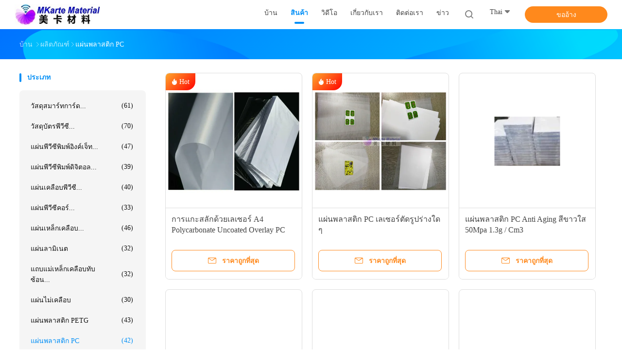

--- FILE ---
content_type: text/html
request_url: https://thai.card-material.com/supplier-409379-pc-plastic-sheet
body_size: 32466
content:

<!DOCTYPE html>
<html lang="th">
<head>
	<meta charset="utf-8">
	<meta http-equiv="X-UA-Compatible" content="IE=edge">
	<meta name="viewport" content="width=device-width, initial-scale=1.0, maximum-scale=5.1, minimum-scale=1">
    <title>แผ่นพลาสติก PC โรงงาน, ซื้อคุณภาพดี แผ่นพลาสติก PC ผลิตภัณฑ์ จากประเทศจีน</title>
    <meta name="keywords" content="จีน แผ่นพลาสติก PC, แผ่นพลาสติก PC โรงงาน, ซื้อ แผ่นพลาสติก PC, อย่างดี แผ่นพลาสติก PC" />
    <meta name="description" content="ซื้อราคาต่ำ แผ่นพลาสติก PC จาก แผ่นพลาสติก PC โรงงาน, เราให้บริการที่มีคุณภาพดี แผ่นพลาสติก PC จากประเทศจีน." />
    <link rel='preload'
					  href=/photo/card-material/sitetpl/style/common.css?ver=1700552444 as='style'><link type='text/css' rel='stylesheet'
					  href=/photo/card-material/sitetpl/style/common.css?ver=1700552444 media='all'><meta property="og:title" content="แผ่นพลาสติก PC โรงงาน, ซื้อคุณภาพดี แผ่นพลาสติก PC ผลิตภัณฑ์ จากประเทศจีน" />
<meta property="og:description" content="ซื้อราคาต่ำ แผ่นพลาสติก PC จาก แผ่นพลาสติก PC โรงงาน, เราให้บริการที่มีคุณภาพดี แผ่นพลาสติก PC จากประเทศจีน." />
<meta property="og:type" content="product" />
<meta property="og:availability" content="instock" />
<meta property="og:site_name" content="MKarte Material Technology (Tianjin) Limited" />
<meta property="og:url" content="https://thai.card-material.com/supplier-409379-pc-plastic-sheet" />
<meta property="og:image" content="https://thai.card-material.com/photo/pt32153853-laser_engraving_a4_polycarbonate_uncoated_overlay_pc_films.jpg" />
<link rel="canonical" href="https://thai.card-material.com/supplier-409379-pc-plastic-sheet" />
<link rel="alternate" href="https://m.thai.card-material.com/supplier-409379-pc-plastic-sheet" media="only screen and (max-width: 640px)" />
<link rel="stylesheet" type="text/css" href="/js/guidefirstcommon.css" />
<style type="text/css">
/*<![CDATA[*/
.consent__cookie {position: fixed;top: 0;left: 0;width: 100%;height: 0%;z-index: 100000;}.consent__cookie_bg {position: fixed;top: 0;left: 0;width: 100%;height: 100%;background: #000;opacity: .6;display: none }.consent__cookie_rel {position: fixed;bottom:0;left: 0;width: 100%;background: #fff;display: -webkit-box;display: -ms-flexbox;display: flex;flex-wrap: wrap;padding: 24px 80px;-webkit-box-sizing: border-box;box-sizing: border-box;-webkit-box-pack: justify;-ms-flex-pack: justify;justify-content: space-between;-webkit-transition: all ease-in-out .3s;transition: all ease-in-out .3s }.consent__close {position: absolute;top: 20px;right: 20px;cursor: pointer }.consent__close svg {fill: #777 }.consent__close:hover svg {fill: #000 }.consent__cookie_box {flex: 1;word-break: break-word;}.consent__warm {color: #777;font-size: 16px;margin-bottom: 12px;line-height: 19px }.consent__title {color: #333;font-size: 20px;font-weight: 600;margin-bottom: 12px;line-height: 23px }.consent__itxt {color: #333;font-size: 14px;margin-bottom: 12px;display: -webkit-box;display: -ms-flexbox;display: flex;-webkit-box-align: center;-ms-flex-align: center;align-items: center }.consent__itxt i {display: -webkit-inline-box;display: -ms-inline-flexbox;display: inline-flex;width: 28px;height: 28px;border-radius: 50%;background: #e0f9e9;margin-right: 8px;-webkit-box-align: center;-ms-flex-align: center;align-items: center;-webkit-box-pack: center;-ms-flex-pack: center;justify-content: center }.consent__itxt svg {fill: #3ca860 }.consent__txt {color: #a6a6a6;font-size: 14px;margin-bottom: 8px;line-height: 17px }.consent__btns {display: -webkit-box;display: -ms-flexbox;display: flex;-webkit-box-orient: vertical;-webkit-box-direction: normal;-ms-flex-direction: column;flex-direction: column;-webkit-box-pack: center;-ms-flex-pack: center;justify-content: center;flex-shrink: 0;}.consent__btn {width: 280px;height: 40px;line-height: 40px;text-align: center;background: #3ca860;color: #fff;border-radius: 4px;margin: 8px 0;-webkit-box-sizing: border-box;box-sizing: border-box;cursor: pointer;font-size:14px}.consent__btn:hover {background: #00823b }.consent__btn.empty {color: #3ca860;border: 1px solid #3ca860;background: #fff }.consent__btn.empty:hover {background: #3ca860;color: #fff }.open .consent__cookie_bg {display: block }.open .consent__cookie_rel {bottom: 0 }@media (max-width: 760px) {.consent__btns {width: 100%;align-items: center;}.consent__cookie_rel {padding: 20px 24px }}.consent__cookie.open {display: block;}.consent__cookie {display: none;}
/*]]>*/
</style>
<style type="text/css">
/*<![CDATA[*/
@media only screen and (max-width:640px){.contact_now_dialog .content-wrap .desc{background-image:url(/images/cta_images/bg_s.png) !important}}.contact_now_dialog .content-wrap .content-wrap_header .cta-close{background-image:url(/images/cta_images/sprite.png) !important}.contact_now_dialog .content-wrap .desc{background-image:url(/images/cta_images/bg_l.png) !important}.contact_now_dialog .content-wrap .cta-btn i{background-image:url(/images/cta_images/sprite.png) !important}.contact_now_dialog .content-wrap .head-tip img{content:url(/images/cta_images/cta_contact_now.png) !important}.cusim{background-image:url(/images/imicon/im.svg) !important}.cuswa{background-image:url(/images/imicon/wa.png) !important}.cusall{background-image:url(/images/imicon/allchat.svg) !important}
/*]]>*/
</style>
<script type="text/javascript" src="/js/guidefirstcommon.js"></script>
<script type="text/javascript">
/*<![CDATA[*/
window.isvideotpl = 0;window.detailurl = '';
var colorUrl = '';var isShowGuide = 2;var showGuideColor = 0;var im_appid = 10003;var im_msg="Good day, what product are you looking for?";

var cta_cid = 48808;var use_defaulProductInfo = 1;var cta_pid = 0;var test_company = 0;var webim_domain = '';var company_type = 15;var cta_equipment = 'pc'; var setcookie = 'setwebimCookie(0,0,15)'; var whatsapplink = "https://wa.me/8617720103991?text=Hi%2C+MKarte+Material+Technology+%28Tianjin%29+Limited%2C+I%27m+interested+in+your+products."; function insertMeta(){var str = '<meta name="mobile-web-app-capable" content="yes" /><meta name="viewport" content="width=device-width, initial-scale=1.0" />';document.head.insertAdjacentHTML('beforeend',str);} var element = document.querySelector('a.footer_webim_a[href="/webim/webim_tab.html"]');if (element) {element.parentNode.removeChild(element);}

var colorUrl = '';
var aisearch = 0;
var selfUrl = '';
window.playerReportUrl='/vod/view_count/report';
var query_string = ["Products","Show",409379];
var g_tp = '';
var customtplcolor = 99702;
var str_chat = 'แชท';
				var str_call_now = 'โทรหาตอนนี้';
var str_chat_now = 'คุยตอนนี้';
var str_contact1 = 'หา ราคา ที่ ดี ที่สุด';var str_chat_lang='thai';var str_contact2 = 'รับราคา';var str_contact2 = 'ราคาที่ดีที่สุด';var str_contact = 'ติดต่อ';
window.predomainsub = "";
/*]]>*/
</script>
</head>
<body>
<img src="/logo.gif" style="display:none" alt="logo"/>
<a style="display: none!important;" title="MKarte Material Technology (Tianjin) Limited" class="float-inquiry" href="/contactnow.html" onclick='setinquiryCookie("{\"showproduct\":0,\"pid\":0,\"name\":\"\",\"source_url\":\"\",\"picurl\":\"\",\"propertyDetail\":[],\"username\":\"Mr. SAM BIN\",\"viewTime\":\"\\u0e40\\u0e02\\u0e49\\u0e32\\u0e2a\\u0e39\\u0e48\\u0e23\\u0e30\\u0e1a\\u0e1a\\u0e25\\u0e48\\u0e32\\u0e2a\\u0e38\\u0e14 : 0 \\u0e0a\\u0e31\\u0e48\\u0e27\\u0e42\\u0e21\\u0e07 09 \\u0e19\\u0e32\\u0e17\\u0e35 \\u0e21\\u0e32\\u0e41\\u0e25\\u0e49\\u0e27\",\"subject\":\"\\u0e01\\u0e23\\u0e38\\u0e13\\u0e32\\u0e1e\\u0e39\\u0e14\\u0e40\\u0e23\\u0e32\",\"countrycode\":\"\"}");'></a>
<script>
var originProductInfo = '';
var originProductInfo = {"showproduct":1,"pid":"13453805","name":"\u0e01\u0e32\u0e23\u0e41\u0e01\u0e30\u0e2a\u0e25\u0e31\u0e01\u0e14\u0e49\u0e27\u0e22\u0e40\u0e25\u0e40\u0e0b\u0e2d\u0e23\u0e4c A4 Polycarbonate Uncoated Overlay PC Films","source_url":"\/quality-13453805-laser-engraving-a4-polycarbonate-uncoated-overlay-pc-films","picurl":"\/photo\/pd32153853-laser_engraving_a4_polycarbonate_uncoated_overlay_pc_films.jpg","propertyDetail":[["\u0e02\u0e19\u0e32\u0e14\u0e1b\u0e01\u0e15\u0e34","\u0e43\u0e19\u0e41\u0e1c\u0e48\u0e19\u0e2b\u0e23\u0e37\u0e2d\u0e21\u0e49\u0e27\u0e19, A4, A3 \u0e2b\u0e23\u0e37\u0e2d\u0e15\u0e32\u0e21\u0e04\u0e27\u0e32\u0e21\u0e15\u0e49\u0e2d\u0e07\u0e01\u0e32\u0e23\u0e02\u0e2d\u0e07\u0e25\u0e39\u0e01\u0e04\u0e49\u0e32"],["\u0e2a\u0e35\u0e22\u0e2d\u0e14\u0e19\u0e34\u0e22\u0e21","\u0e01\u0e36\u0e48\u0e07\u0e42\u0e1b\u0e23\u0e48\u0e07\u0e43\u0e2a\u0e42\u0e14\u0e22\u0e44\u0e21\u0e48\u0e15\u0e49\u0e2d\u0e07\u0e40\u0e04\u0e25\u0e37\u0e2d\u0e1a\u0e1a\u0e19\u0e1e\u0e37\u0e49\u0e19\u0e1c\u0e34\u0e27"],["\u0e25\u0e31\u0e01\u0e29\u0e13\u0e30\u0e1e\u0e37\u0e49\u0e19\u0e1c\u0e34\u0e27","\u0e14\u0e49\u0e32\u0e19\u0e40\u0e25\u0e47\u0e01\u0e19\u0e49\u0e2d\u0e22 \/ \u0e14\u0e49\u0e32\u0e19\u0e40\u0e23\u0e35\u0e22\u0e1a\u0e44\u0e21\u0e48\u0e21\u0e35\u0e15\u0e33\u0e2b\u0e19\u0e34\u0e44\u0e21\u0e48\u0e21\u0e35\u0e1d\u0e38\u0e48\u0e19"],["\u0e01\u0e32\u0e23\u0e40\u0e04\u0e25\u0e37\u0e2d\u0e1a\u0e1c\u0e34\u0e27","\u0e42\u0e14\u0e22\u0e44\u0e21\u0e48\u0e15\u0e49\u0e2d\u0e07\u0e40\u0e04\u0e25\u0e37\u0e2d\u0e1a\u0e17\u0e31\u0e49\u0e07\u0e2a\u0e2d\u0e07\u0e14\u0e49\u0e32\u0e19"]],"company_name":null,"picurl_c":"\/photo\/pc32153853-laser_engraving_a4_polycarbonate_uncoated_overlay_pc_films.jpg","price":"negotiable","username":"Lily","viewTime":"\u0e40\u0e02\u0e49\u0e32\u0e2a\u0e39\u0e48\u0e23\u0e30\u0e1a\u0e1a\u0e25\u0e48\u0e32\u0e2a\u0e38\u0e14 : 2 \u0e0a\u0e31\u0e48\u0e27\u0e42\u0e21\u0e07 09 \u0e19\u0e32\u0e17\u0e35 \u0e21\u0e32\u0e41\u0e25\u0e49\u0e27","subject":"","countrycode":""};
var save_url = "/contactsave.html";
var update_url = "/updateinquiry.html";
var productInfo = {};
var defaulProductInfo = {};
var myDate = new Date();
var curDate = myDate.getFullYear()+'-'+(parseInt(myDate.getMonth())+1)+'-'+myDate.getDate();
var message = '';
var default_pop = 1;
var leaveMessageDialog = document.getElementsByClassName('leave-message-dialog')[0]; // 获取弹层
var _$$ = function (dom) {
    return document.querySelectorAll(dom);
};
resInfo = originProductInfo;
resInfo['name'] = resInfo['name'] || '';
defaulProductInfo.pid = resInfo['pid'];
defaulProductInfo.productName = resInfo['name'] ?? '';
defaulProductInfo.productInfo = resInfo['propertyDetail'];
defaulProductInfo.productImg = resInfo['picurl_c'];
defaulProductInfo.subject = resInfo['subject'] ?? '';
defaulProductInfo.productImgAlt = resInfo['name'] ?? '';
var inquirypopup_tmp = 1;
var message = 'ที่รัก,'+'\r\n'+"ฉันสนใจ"+' '+trim(resInfo['name'])+", คุณช่วยส่งรายละเอียดเพิ่มเติมเช่นประเภทขนาด MOQ วัสดุ ฯลฯ"+'\r\n'+"ขอบคุณ!"+'\r\n'+"";
var message_1 = 'ที่รัก,'+'\r\n'+"ฉันสนใจ"+' '+trim(resInfo['name'])+", คุณช่วยส่งรายละเอียดเพิ่มเติมเช่นประเภทขนาด MOQ วัสดุ ฯลฯ"+'\r\n'+"ขอบคุณ!"+'\r\n'+"";
var message_2 = 'สวัสดี,'+'\r\n'+"ฉันกำลังมองหา"+' '+trim(resInfo['name'])+", กรุณาส่งราคาสเปคและรูปภาพให้ฉัน"+'\r\n'+"คำตอบที่รวดเร็วของคุณจะได้รับการชื่นชมอย่างมาก"+'\r\n'+"อย่าลังเลที่จะติดต่อฉันสำหรับข้อมูลเพิ่มเติม"+'\r\n'+"ขอบคุณมาก.";
var message_3 = 'สวัสดี,'+'\r\n'+trim(resInfo['name'])+' '+"ตรงตามความคาดหวังของฉัน"+'\r\n'+"โปรดให้ราคาที่ดีที่สุดและข้อมูลผลิตภัณฑ์อื่น ๆ แก่ฉัน"+'\r\n'+"อย่าลังเลที่จะติดต่อฉันทางอีเมลของฉัน"+'\r\n'+"ขอบคุณมาก.";

var message_4 = 'ที่รัก,'+'\r\n'+"ราคา FOB สำหรับไฟล์"+' '+trim(resInfo['name'])+'?'+'\r\n'+"ชื่อพอร์ตใดที่ใกล้ที่สุด"+'\r\n'+"โปรดตอบกลับฉันโดยเร็วที่สุดการแบ่งปันข้อมูลเพิ่มเติมจะดีกว่า"+'\r\n'+"ความนับถือ!";
var message_5 = 'สวัสดี,'+'\r\n'+"ฉันสนใจไฟล์"+' '+trim(resInfo['name'])+'.'+'\r\n'+"กรุณาส่งรายละเอียดผลิตภัณฑ์ของคุณมาให้ฉัน"+'\r\n'+"รอการตอบกลับอย่างรวดเร็วของคุณ"+'\r\n'+"อย่าลังเลที่จะติดต่อฉันทางไปรษณีย์"+'\r\n'+"ความนับถือ!";

var message_6 = 'ที่รัก,'+'\r\n'+"โปรดให้ข้อมูลเกี่ยวกับไฟล์"+' '+trim(resInfo['name'])+", เช่นประเภทขนาดวัสดุและราคาที่ดีที่สุด"+'\r\n'+"รอการตอบกลับอย่างรวดเร็วของคุณ"+'\r\n'+"ขอขอบคุณ!";
var message_7 = 'ที่รัก,'+'\r\n'+"คุณสามารถจัดหา"+' '+trim(resInfo['name'])+" "+'\r\n'+"อันดับแรกเราต้องการรายการราคาและรายละเอียดผลิตภัณฑ์บางอย่าง"+'\r\n'+"ฉันหวังว่าจะได้รับคำตอบโดยเร็วและหวังว่าจะได้รับความร่วมมือ"+'\r\n'+"ขอบคุณมาก.";
var message_8 = 'สวัสดี'+'\r\n'+"ฉันกำลังมองหา"+' '+trim(resInfo['name'])+", โปรดให้ข้อมูลผลิตภัณฑ์โดยละเอียดเพิ่มเติม"+'\r\n'+"ฉันหวังว่าจะได้รับคำตอบจากคุณ"+'\r\n'+"ขอขอบคุณ!";
var message_9 = 'สวัสดี,'+'\r\n'+"ของคุณ"+' '+trim(resInfo['name'])+" ตรงตามความต้องการของฉันเป็นอย่างดี"+'\r\n'+"กรุณาส่งราคาสเปคและรุ่นที่คล้ายกันมาให้ฉัน"+'\r\n'+"อย่าลังเลที่จะแชทกับฉัน"+'\r\n'+"ขอบคุณ!";
var message_10 = 'ที่รัก,'+'\r\n'+"ฉันต้องการทราบข้อมูลเพิ่มเติมเกี่ยวกับรายละเอียดและใบเสนอราคาของ"+' '+trim(resInfo['name'])+'.'+'\r\n'+"สามารถติดต่อฉันได้ทุกเวลา."+'\r\n'+"ความนับถือ!";

var r = getRandom(1,10);

defaulProductInfo.message = eval("message_"+r);
    defaulProductInfo.message = eval("message_"+r);
        var mytAjax = {

    post: function(url, data, fn) {
        var xhr = new XMLHttpRequest();
        xhr.open("POST", url, true);
        xhr.setRequestHeader("Content-Type", "application/x-www-form-urlencoded;charset=UTF-8");
        xhr.setRequestHeader("X-Requested-With", "XMLHttpRequest");
        xhr.setRequestHeader('Content-Type','text/plain;charset=UTF-8');
        xhr.onreadystatechange = function() {
            if(xhr.readyState == 4 && (xhr.status == 200 || xhr.status == 304)) {
                fn.call(this, xhr.responseText);
            }
        };
        xhr.send(data);
    },

    postform: function(url, data, fn) {
        var xhr = new XMLHttpRequest();
        xhr.open("POST", url, true);
        xhr.setRequestHeader("X-Requested-With", "XMLHttpRequest");
        xhr.onreadystatechange = function() {
            if(xhr.readyState == 4 && (xhr.status == 200 || xhr.status == 304)) {
                fn.call(this, xhr.responseText);
            }
        };
        xhr.send(data);
    }
};
/*window.onload = function(){
    leaveMessageDialog = document.getElementsByClassName('leave-message-dialog')[0];
    if (window.localStorage.recordDialogStatus=='undefined' || (window.localStorage.recordDialogStatus!='undefined' && window.localStorage.recordDialogStatus != curDate)) {
        setTimeout(function(){
            if(parseInt(inquirypopup_tmp%10) == 1){
                creatDialog(defaulProductInfo, 1);
            }
        }, 6000);
    }
};*/
function trim(str)
{
    str = str.replace(/(^\s*)/g,"");
    return str.replace(/(\s*$)/g,"");
};
function getRandom(m,n){
    var num = Math.floor(Math.random()*(m - n) + n);
    return num;
};
function strBtn(param) {

    var starattextarea = document.getElementById("textareamessage").value.length;
    var email = document.getElementById("startEmail").value;

    var default_tip = document.querySelectorAll(".watermark_container").length;
    if (20 < starattextarea && starattextarea < 3000) {
        if(default_tip>0){
            document.getElementById("textareamessage1").parentNode.parentNode.nextElementSibling.style.display = "none";
        }else{
            document.getElementById("textareamessage1").parentNode.nextElementSibling.style.display = "none";
        }

    } else {
        if(default_tip>0){
            document.getElementById("textareamessage1").parentNode.parentNode.nextElementSibling.style.display = "block";
        }else{
            document.getElementById("textareamessage1").parentNode.nextElementSibling.style.display = "block";
        }

        return;
    }

    // var re = /^([a-zA-Z0-9_-])+@([a-zA-Z0-9_-])+\.([a-zA-Z0-9_-])+/i;/*邮箱不区分大小写*/
    var re = /^[a-zA-Z0-9][\w-]*(\.?[\w-]+)*@[a-zA-Z0-9-]+(\.[a-zA-Z0-9]+)+$/i;
    if (!re.test(email)) {
        document.getElementById("startEmail").nextElementSibling.style.display = "block";
        return;
    } else {
        document.getElementById("startEmail").nextElementSibling.style.display = "none";
    }

    var subject = document.getElementById("pop_subject").value;
    var pid = document.getElementById("pop_pid").value;
    var message = document.getElementById("textareamessage").value;
    var sender_email = document.getElementById("startEmail").value;
    var tel = '';
    if (document.getElementById("tel0") != undefined && document.getElementById("tel0") != '')
        tel = document.getElementById("tel0").value;
    var form_serialize = '&tel='+tel;

    form_serialize = form_serialize.replace(/\+/g, "%2B");
    mytAjax.post(save_url,"pid="+pid+"&subject="+subject+"&email="+sender_email+"&message="+(message)+form_serialize,function(res){
        var mes = JSON.parse(res);
        if(mes.status == 200){
            var iid = mes.iid;
            document.getElementById("pop_iid").value = iid;
            document.getElementById("pop_uuid").value = mes.uuid;

            if(typeof gtag_report_conversion === "function"){
                gtag_report_conversion();//执行统计js代码
            }
            if(typeof fbq === "function"){
                fbq('track','Purchase');//执行统计js代码
            }
        }
    });
    for (var index = 0; index < document.querySelectorAll(".dialog-content-pql").length; index++) {
        document.querySelectorAll(".dialog-content-pql")[index].style.display = "none";
    };
    $('#idphonepql').val(tel);
    document.getElementById("dialog-content-pql-id").style.display = "block";
    ;
};
function twoBtnOk(param) {

    var selectgender = document.getElementById("Mr").innerHTML;
    var iid = document.getElementById("pop_iid").value;
    var sendername = document.getElementById("idnamepql").value;
    var senderphone = document.getElementById("idphonepql").value;
    var sendercname = document.getElementById("idcompanypql").value;
    var uuid = document.getElementById("pop_uuid").value;
    var gender = 2;
    if(selectgender == 'Mr.') gender = 0;
    if(selectgender == 'Mrs.') gender = 1;
    var pid = document.getElementById("pop_pid").value;
    var form_serialize = '';

        form_serialize = form_serialize.replace(/\+/g, "%2B");

    mytAjax.post(update_url,"iid="+iid+"&gender="+gender+"&uuid="+uuid+"&name="+(sendername)+"&tel="+(senderphone)+"&company="+(sendercname)+form_serialize,function(res){});

    for (var index = 0; index < document.querySelectorAll(".dialog-content-pql").length; index++) {
        document.querySelectorAll(".dialog-content-pql")[index].style.display = "none";
    };
    document.getElementById("dialog-content-pql-ok").style.display = "block";

};
function toCheckMust(name) {
    $('#'+name+'error').hide();
}
function handClidk(param) {
    var starattextarea = document.getElementById("textareamessage1").value.length;
    var email = document.getElementById("startEmail1").value;
    var default_tip = document.querySelectorAll(".watermark_container").length;
    if (20 < starattextarea && starattextarea < 3000) {
        if(default_tip>0){
            document.getElementById("textareamessage1").parentNode.parentNode.nextElementSibling.style.display = "none";
        }else{
            document.getElementById("textareamessage1").parentNode.nextElementSibling.style.display = "none";
        }

    } else {
        if(default_tip>0){
            document.getElementById("textareamessage1").parentNode.parentNode.nextElementSibling.style.display = "block";
        }else{
            document.getElementById("textareamessage1").parentNode.nextElementSibling.style.display = "block";
        }

        return;
    }

    // var re = /^([a-zA-Z0-9_-])+@([a-zA-Z0-9_-])+\.([a-zA-Z0-9_-])+/i;
    var re = /^[a-zA-Z0-9][\w-]*(\.?[\w-]+)*@[a-zA-Z0-9-]+(\.[a-zA-Z0-9]+)+$/i;
    if (!re.test(email)) {
        document.getElementById("startEmail1").nextElementSibling.style.display = "block";
        return;
    } else {
        document.getElementById("startEmail1").nextElementSibling.style.display = "none";
    }

    var subject = document.getElementById("pop_subject").value;
    var pid = document.getElementById("pop_pid").value;
    var message = document.getElementById("textareamessage1").value;
    var sender_email = document.getElementById("startEmail1").value;
    var form_serialize = tel = '';
    if (document.getElementById("tel1") != undefined && document.getElementById("tel1") != '')
        tel = document.getElementById("tel1").value;
        mytAjax.post(save_url,"email="+sender_email+"&tel="+tel+"&pid="+pid+"&message="+message+"&subject="+subject+form_serialize,function(res){

        var mes = JSON.parse(res);
        if(mes.status == 200){
            var iid = mes.iid;
            document.getElementById("pop_iid").value = iid;
            document.getElementById("pop_uuid").value = mes.uuid;
            if(typeof gtag_report_conversion === "function"){
                gtag_report_conversion();//执行统计js代码
            }
        }

    });
    for (var index = 0; index < document.querySelectorAll(".dialog-content-pql").length; index++) {
        document.querySelectorAll(".dialog-content-pql")[index].style.display = "none";
    };
    $('#idphonepql').val(tel);
    document.getElementById("dialog-content-pql-id").style.display = "block";

};
window.addEventListener('load', function () {
    $('.checkbox-wrap label').each(function(){
        if($(this).find('input').prop('checked')){
            $(this).addClass('on')
        }else {
            $(this).removeClass('on')
        }
    })
    $(document).on('click', '.checkbox-wrap label' , function(ev){
        if (ev.target.tagName.toUpperCase() != 'INPUT') {
            $(this).toggleClass('on')
        }
    })
})

function hand_video(pdata) {
    data = JSON.parse(pdata);
    productInfo.productName = data.productName;
    productInfo.productInfo = data.productInfo;
    productInfo.productImg = data.productImg;
    productInfo.subject = data.subject;

    var message = 'ที่รัก,'+'\r\n'+"ฉันสนใจ"+' '+trim(data.productName)+", คุณช่วยส่งรายละเอียดเพิ่มเติมเช่นประเภทขนาดปริมาณวัสดุ ฯลฯ ให้ฉันได้ไหม"+'\r\n'+"ขอบคุณ!"+'\r\n'+"";

    var message = 'ที่รัก,'+'\r\n'+"ฉันสนใจ"+' '+trim(data.productName)+", คุณช่วยส่งรายละเอียดเพิ่มเติมเช่นประเภทขนาด MOQ วัสดุ ฯลฯ"+'\r\n'+"ขอบคุณ!"+'\r\n'+"";
    var message_1 = 'ที่รัก,'+'\r\n'+"ฉันสนใจ"+' '+trim(data.productName)+", คุณช่วยส่งรายละเอียดเพิ่มเติมเช่นประเภทขนาด MOQ วัสดุ ฯลฯ"+'\r\n'+"ขอบคุณ!"+'\r\n'+"";
    var message_2 = 'สวัสดี,'+'\r\n'+"ฉันกำลังมองหา"+' '+trim(data.productName)+", กรุณาส่งราคาสเปคและรูปภาพให้ฉัน"+'\r\n'+"คำตอบที่รวดเร็วของคุณจะได้รับการชื่นชมอย่างมาก"+'\r\n'+"อย่าลังเลที่จะติดต่อฉันสำหรับข้อมูลเพิ่มเติม"+'\r\n'+"ขอบคุณมาก.";
    var message_3 = 'สวัสดี,'+'\r\n'+trim(data.productName)+' '+"ตรงตามความคาดหวังของฉัน"+'\r\n'+"โปรดให้ราคาที่ดีที่สุดและข้อมูลผลิตภัณฑ์อื่น ๆ แก่ฉัน"+'\r\n'+"อย่าลังเลที่จะติดต่อฉันทางอีเมลของฉัน"+'\r\n'+"ขอบคุณมาก.";

    var message_4 = 'ที่รัก,'+'\r\n'+"ราคา FOB สำหรับไฟล์"+' '+trim(data.productName)+'?'+'\r\n'+"ชื่อพอร์ตใดที่ใกล้ที่สุด"+'\r\n'+"โปรดตอบกลับฉันโดยเร็วที่สุดการแบ่งปันข้อมูลเพิ่มเติมจะดีกว่า"+'\r\n'+"ความนับถือ!";
    var message_5 = 'สวัสดี,'+'\r\n'+"ฉันสนใจไฟล์"+' '+trim(data.productName)+'.'+'\r\n'+"กรุณาส่งรายละเอียดผลิตภัณฑ์ของคุณมาให้ฉัน"+'\r\n'+"รอการตอบกลับอย่างรวดเร็วของคุณ"+'\r\n'+"อย่าลังเลที่จะติดต่อฉันทางไปรษณีย์"+'\r\n'+"ความนับถือ!";

    var message_6 = 'ที่รัก,'+'\r\n'+"โปรดให้ข้อมูลเกี่ยวกับไฟล์"+' '+trim(data.productName)+", เช่นประเภทขนาดวัสดุและราคาที่ดีที่สุด"+'\r\n'+"รอการตอบกลับอย่างรวดเร็วของคุณ"+'\r\n'+"ขอขอบคุณ!";
    var message_7 = 'ที่รัก,'+'\r\n'+"คุณสามารถจัดหา"+' '+trim(data.productName)+" "+'\r\n'+"อันดับแรกเราต้องการรายการราคาและรายละเอียดผลิตภัณฑ์บางอย่าง"+'\r\n'+"ฉันหวังว่าจะได้รับคำตอบโดยเร็วและหวังว่าจะได้รับความร่วมมือ"+'\r\n'+"ขอบคุณมาก.";
    var message_8 = 'สวัสดี'+'\r\n'+"ฉันกำลังมองหา"+' '+trim(data.productName)+", โปรดให้ข้อมูลผลิตภัณฑ์โดยละเอียดเพิ่มเติม"+'\r\n'+"ฉันหวังว่าจะได้รับคำตอบจากคุณ"+'\r\n'+"ขอขอบคุณ!";
    var message_9 = 'สวัสดี,'+'\r\n'+"ของคุณ"+' '+trim(data.productName)+" ตรงตามความต้องการของฉันเป็นอย่างดี"+'\r\n'+"กรุณาส่งราคาสเปคและรุ่นที่คล้ายกันมาให้ฉัน"+'\r\n'+"อย่าลังเลที่จะแชทกับฉัน"+'\r\n'+"ขอบคุณ!";
    var message_10 = 'ที่รัก,'+'\r\n'+"ฉันต้องการทราบข้อมูลเพิ่มเติมเกี่ยวกับรายละเอียดและใบเสนอราคาของ"+' '+trim(data.productName)+'.'+'\r\n'+"สามารถติดต่อฉันได้ทุกเวลา."+'\r\n'+"ความนับถือ!";

    var r = getRandom(1,10);

    productInfo.message = eval("message_"+r);
            if(parseInt(inquirypopup_tmp/10) == 1){
        productInfo.message = "";
    }
    productInfo.pid = data.pid;
    creatDialog(productInfo, 2);
};

function handDialog(pdata) {
    data = JSON.parse(pdata);
    productInfo.productName = data.productName;
    productInfo.productInfo = data.productInfo;
    productInfo.productImg = data.productImg;
    productInfo.subject = data.subject;

    var message = 'ที่รัก,'+'\r\n'+"ฉันสนใจ"+' '+trim(data.productName)+", คุณช่วยส่งรายละเอียดเพิ่มเติมเช่นประเภทขนาดปริมาณวัสดุ ฯลฯ ให้ฉันได้ไหม"+'\r\n'+"ขอบคุณ!"+'\r\n'+"";

    var message = 'ที่รัก,'+'\r\n'+"ฉันสนใจ"+' '+trim(data.productName)+", คุณช่วยส่งรายละเอียดเพิ่มเติมเช่นประเภทขนาด MOQ วัสดุ ฯลฯ"+'\r\n'+"ขอบคุณ!"+'\r\n'+"";
    var message_1 = 'ที่รัก,'+'\r\n'+"ฉันสนใจ"+' '+trim(data.productName)+", คุณช่วยส่งรายละเอียดเพิ่มเติมเช่นประเภทขนาด MOQ วัสดุ ฯลฯ"+'\r\n'+"ขอบคุณ!"+'\r\n'+"";
    var message_2 = 'สวัสดี,'+'\r\n'+"ฉันกำลังมองหา"+' '+trim(data.productName)+", กรุณาส่งราคาสเปคและรูปภาพให้ฉัน"+'\r\n'+"คำตอบที่รวดเร็วของคุณจะได้รับการชื่นชมอย่างมาก"+'\r\n'+"อย่าลังเลที่จะติดต่อฉันสำหรับข้อมูลเพิ่มเติม"+'\r\n'+"ขอบคุณมาก.";
    var message_3 = 'สวัสดี,'+'\r\n'+trim(data.productName)+' '+"ตรงตามความคาดหวังของฉัน"+'\r\n'+"โปรดให้ราคาที่ดีที่สุดและข้อมูลผลิตภัณฑ์อื่น ๆ แก่ฉัน"+'\r\n'+"อย่าลังเลที่จะติดต่อฉันทางอีเมลของฉัน"+'\r\n'+"ขอบคุณมาก.";

    var message_4 = 'ที่รัก,'+'\r\n'+"ราคา FOB สำหรับไฟล์"+' '+trim(data.productName)+'?'+'\r\n'+"ชื่อพอร์ตใดที่ใกล้ที่สุด"+'\r\n'+"โปรดตอบกลับฉันโดยเร็วที่สุดการแบ่งปันข้อมูลเพิ่มเติมจะดีกว่า"+'\r\n'+"ความนับถือ!";
    var message_5 = 'สวัสดี,'+'\r\n'+"ฉันสนใจไฟล์"+' '+trim(data.productName)+'.'+'\r\n'+"กรุณาส่งรายละเอียดผลิตภัณฑ์ของคุณมาให้ฉัน"+'\r\n'+"รอการตอบกลับอย่างรวดเร็วของคุณ"+'\r\n'+"อย่าลังเลที่จะติดต่อฉันทางไปรษณีย์"+'\r\n'+"ความนับถือ!";

    var message_6 = 'ที่รัก,'+'\r\n'+"โปรดให้ข้อมูลเกี่ยวกับไฟล์"+' '+trim(data.productName)+", เช่นประเภทขนาดวัสดุและราคาที่ดีที่สุด"+'\r\n'+"รอการตอบกลับอย่างรวดเร็วของคุณ"+'\r\n'+"ขอขอบคุณ!";
    var message_7 = 'ที่รัก,'+'\r\n'+"คุณสามารถจัดหา"+' '+trim(data.productName)+" "+'\r\n'+"อันดับแรกเราต้องการรายการราคาและรายละเอียดผลิตภัณฑ์บางอย่าง"+'\r\n'+"ฉันหวังว่าจะได้รับคำตอบโดยเร็วและหวังว่าจะได้รับความร่วมมือ"+'\r\n'+"ขอบคุณมาก.";
    var message_8 = 'สวัสดี'+'\r\n'+"ฉันกำลังมองหา"+' '+trim(data.productName)+", โปรดให้ข้อมูลผลิตภัณฑ์โดยละเอียดเพิ่มเติม"+'\r\n'+"ฉันหวังว่าจะได้รับคำตอบจากคุณ"+'\r\n'+"ขอขอบคุณ!";
    var message_9 = 'สวัสดี,'+'\r\n'+"ของคุณ"+' '+trim(data.productName)+" ตรงตามความต้องการของฉันเป็นอย่างดี"+'\r\n'+"กรุณาส่งราคาสเปคและรุ่นที่คล้ายกันมาให้ฉัน"+'\r\n'+"อย่าลังเลที่จะแชทกับฉัน"+'\r\n'+"ขอบคุณ!";
    var message_10 = 'ที่รัก,'+'\r\n'+"ฉันต้องการทราบข้อมูลเพิ่มเติมเกี่ยวกับรายละเอียดและใบเสนอราคาของ"+' '+trim(data.productName)+'.'+'\r\n'+"สามารถติดต่อฉันได้ทุกเวลา."+'\r\n'+"ความนับถือ!";

    var r = getRandom(1,10);
    productInfo.message = eval("message_"+r);
            if(parseInt(inquirypopup_tmp/10) == 1){
        productInfo.message = "";
    }
    productInfo.pid = data.pid;
    creatDialog(productInfo, 2);
};

function closepql(param) {

    leaveMessageDialog.style.display = 'none';
};

function closepql2(param) {

    for (var index = 0; index < document.querySelectorAll(".dialog-content-pql").length; index++) {
        document.querySelectorAll(".dialog-content-pql")[index].style.display = "none";
    };
    document.getElementById("dialog-content-pql-ok").style.display = "block";
};

function decodeHtmlEntities(str) {
    var tempElement = document.createElement('div');
    tempElement.innerHTML = str;
    return tempElement.textContent || tempElement.innerText || '';
}

function initProduct(productInfo,type){

    productInfo.productName = decodeHtmlEntities(productInfo.productName);
    productInfo.message = decodeHtmlEntities(productInfo.message);

    leaveMessageDialog = document.getElementsByClassName('leave-message-dialog')[0];
    leaveMessageDialog.style.display = "block";
    if(type == 3){
        var popinquiryemail = document.getElementById("popinquiryemail").value;
        _$$("#startEmail1")[0].value = popinquiryemail;
    }else{
        _$$("#startEmail1")[0].value = "";
    }
    _$$("#startEmail")[0].value = "";
    _$$("#idnamepql")[0].value = "";
    _$$("#idphonepql")[0].value = "";
    _$$("#idcompanypql")[0].value = "";

    _$$("#pop_pid")[0].value = productInfo.pid;
    _$$("#pop_subject")[0].value = productInfo.subject;
    
    if(parseInt(inquirypopup_tmp/10) == 1){
        productInfo.message = "";
    }

    _$$("#textareamessage1")[0].value = productInfo.message;
    _$$("#textareamessage")[0].value = productInfo.message;

    _$$("#dialog-content-pql-id .titlep")[0].innerHTML = productInfo.productName;
    _$$("#dialog-content-pql-id img")[0].setAttribute("src", productInfo.productImg);
    _$$("#dialog-content-pql-id img")[0].setAttribute("alt", productInfo.productImgAlt);

    _$$("#dialog-content-pql-id-hand img")[0].setAttribute("src", productInfo.productImg);
    _$$("#dialog-content-pql-id-hand img")[0].setAttribute("alt", productInfo.productImgAlt);
    _$$("#dialog-content-pql-id-hand .titlep")[0].innerHTML = productInfo.productName;

    if (productInfo.productInfo.length > 0) {
        var ul2, ul;
        ul = document.createElement("ul");
        for (var index = 0; index < productInfo.productInfo.length; index++) {
            var el = productInfo.productInfo[index];
            var li = document.createElement("li");
            var span1 = document.createElement("span");
            span1.innerHTML = el[0] + ":";
            var span2 = document.createElement("span");
            span2.innerHTML = el[1];
            li.appendChild(span1);
            li.appendChild(span2);
            ul.appendChild(li);

        }
        ul2 = ul.cloneNode(true);
        if (type === 1) {
            _$$("#dialog-content-pql-id .left")[0].replaceChild(ul, _$$("#dialog-content-pql-id .left ul")[0]);
        } else {
            _$$("#dialog-content-pql-id-hand .left")[0].replaceChild(ul2, _$$("#dialog-content-pql-id-hand .left ul")[0]);
            _$$("#dialog-content-pql-id .left")[0].replaceChild(ul, _$$("#dialog-content-pql-id .left ul")[0]);
        }
    };
    for (var index = 0; index < _$$("#dialog-content-pql-id .right ul li").length; index++) {
        _$$("#dialog-content-pql-id .right ul li")[index].addEventListener("click", function (params) {
            _$$("#dialog-content-pql-id .right #Mr")[0].innerHTML = this.innerHTML
        }, false)

    };

};
function closeInquiryCreateDialog() {
    document.getElementById("xuanpan_dialog_box_pql").style.display = "none";
};
function showInquiryCreateDialog() {
    document.getElementById("xuanpan_dialog_box_pql").style.display = "block";
};
function submitPopInquiry(){
    var message = document.getElementById("inquiry_message").value;
    var email = document.getElementById("inquiry_email").value;
    var subject = defaulProductInfo.subject;
    var pid = defaulProductInfo.pid;
    if (email === undefined) {
        showInquiryCreateDialog();
        document.getElementById("inquiry_email").style.border = "1px solid red";
        return false;
    };
    if (message === undefined) {
        showInquiryCreateDialog();
        document.getElementById("inquiry_message").style.border = "1px solid red";
        return false;
    };
    if (email.search(/^\w+((-\w+)|(\.\w+))*\@[A-Za-z0-9]+((\.|-)[A-Za-z0-9]+)*\.[A-Za-z0-9]+$/) == -1) {
        document.getElementById("inquiry_email").style.border= "1px solid red";
        showInquiryCreateDialog();
        return false;
    } else {
        document.getElementById("inquiry_email").style.border= "";
    };
    if (message.length < 20 || message.length >3000) {
        showInquiryCreateDialog();
        document.getElementById("inquiry_message").style.border = "1px solid red";
        return false;
    } else {
        document.getElementById("inquiry_message").style.border = "";
    };
    var tel = '';
    if (document.getElementById("tel") != undefined && document.getElementById("tel") != '')
        tel = document.getElementById("tel").value;

    mytAjax.post(save_url,"pid="+pid+"&subject="+subject+"&email="+email+"&message="+(message)+'&tel='+tel,function(res){
        var mes = JSON.parse(res);
        if(mes.status == 200){
            var iid = mes.iid;
            document.getElementById("pop_iid").value = iid;
            document.getElementById("pop_uuid").value = mes.uuid;

        }
    });
    initProduct(defaulProductInfo);
    for (var index = 0; index < document.querySelectorAll(".dialog-content-pql").length; index++) {
        document.querySelectorAll(".dialog-content-pql")[index].style.display = "none";
    };
    $('#idphonepql').val(tel);
    document.getElementById("dialog-content-pql-id").style.display = "block";

};

//带附件上传
function submitPopInquiryfile(email_id,message_id,check_sort,name_id,phone_id,company_id,attachments){

    if(typeof(check_sort) == 'undefined'){
        check_sort = 0;
    }
    var message = document.getElementById(message_id).value;
    var email = document.getElementById(email_id).value;
    var attachments = document.getElementById(attachments).value;
    if(typeof(name_id) !== 'undefined' && name_id != ""){
        var name  = document.getElementById(name_id).value;
    }
    if(typeof(phone_id) !== 'undefined' && phone_id != ""){
        var phone = document.getElementById(phone_id).value;
    }
    if(typeof(company_id) !== 'undefined' && company_id != ""){
        var company = document.getElementById(company_id).value;
    }
    var subject = defaulProductInfo.subject;
    var pid = defaulProductInfo.pid;

    if(check_sort == 0){
        if (email === undefined) {
            showInquiryCreateDialog();
            document.getElementById(email_id).style.border = "1px solid red";
            return false;
        };
        if (message === undefined) {
            showInquiryCreateDialog();
            document.getElementById(message_id).style.border = "1px solid red";
            return false;
        };

        if (email.search(/^\w+((-\w+)|(\.\w+))*\@[A-Za-z0-9]+((\.|-)[A-Za-z0-9]+)*\.[A-Za-z0-9]+$/) == -1) {
            document.getElementById(email_id).style.border= "1px solid red";
            showInquiryCreateDialog();
            return false;
        } else {
            document.getElementById(email_id).style.border= "";
        };
        if (message.length < 20 || message.length >3000) {
            showInquiryCreateDialog();
            document.getElementById(message_id).style.border = "1px solid red";
            return false;
        } else {
            document.getElementById(message_id).style.border = "";
        };
    }else{

        if (message === undefined) {
            showInquiryCreateDialog();
            document.getElementById(message_id).style.border = "1px solid red";
            return false;
        };

        if (email === undefined) {
            showInquiryCreateDialog();
            document.getElementById(email_id).style.border = "1px solid red";
            return false;
        };

        if (message.length < 20 || message.length >3000) {
            showInquiryCreateDialog();
            document.getElementById(message_id).style.border = "1px solid red";
            return false;
        } else {
            document.getElementById(message_id).style.border = "";
        };

        if (email.search(/^\w+((-\w+)|(\.\w+))*\@[A-Za-z0-9]+((\.|-)[A-Za-z0-9]+)*\.[A-Za-z0-9]+$/) == -1) {
            document.getElementById(email_id).style.border= "1px solid red";
            showInquiryCreateDialog();
            return false;
        } else {
            document.getElementById(email_id).style.border= "";
        };

    };

    mytAjax.post(save_url,"pid="+pid+"&subject="+subject+"&email="+email+"&message="+message+"&company="+company+"&attachments="+attachments,function(res){
        var mes = JSON.parse(res);
        if(mes.status == 200){
            var iid = mes.iid;
            document.getElementById("pop_iid").value = iid;
            document.getElementById("pop_uuid").value = mes.uuid;

            if(typeof gtag_report_conversion === "function"){
                gtag_report_conversion();//执行统计js代码
            }
            if(typeof fbq === "function"){
                fbq('track','Purchase');//执行统计js代码
            }
        }
    });
    initProduct(defaulProductInfo);

    if(name !== undefined && name != ""){
        _$$("#idnamepql")[0].value = name;
    }

    if(phone !== undefined && phone != ""){
        _$$("#idphonepql")[0].value = phone;
    }

    if(company !== undefined && company != ""){
        _$$("#idcompanypql")[0].value = company;
    }

    for (var index = 0; index < document.querySelectorAll(".dialog-content-pql").length; index++) {
        document.querySelectorAll(".dialog-content-pql")[index].style.display = "none";
    };
    document.getElementById("dialog-content-pql-id").style.display = "block";

};
function submitPopInquiryByParam(email_id,message_id,check_sort,name_id,phone_id,company_id){

    if(typeof(check_sort) == 'undefined'){
        check_sort = 0;
    }

    var senderphone = '';
    var message = document.getElementById(message_id).value;
    var email = document.getElementById(email_id).value;
    if(typeof(name_id) !== 'undefined' && name_id != ""){
        var name  = document.getElementById(name_id).value;
    }
    if(typeof(phone_id) !== 'undefined' && phone_id != ""){
        var phone = document.getElementById(phone_id).value;
        senderphone = phone;
    }
    if(typeof(company_id) !== 'undefined' && company_id != ""){
        var company = document.getElementById(company_id).value;
    }
    var subject = defaulProductInfo.subject;
    var pid = defaulProductInfo.pid;

    if(check_sort == 0){
        if (email === undefined) {
            showInquiryCreateDialog();
            document.getElementById(email_id).style.border = "1px solid red";
            return false;
        };
        if (message === undefined) {
            showInquiryCreateDialog();
            document.getElementById(message_id).style.border = "1px solid red";
            return false;
        };

        if (email.search(/^\w+((-\w+)|(\.\w+))*\@[A-Za-z0-9]+((\.|-)[A-Za-z0-9]+)*\.[A-Za-z0-9]+$/) == -1) {
            document.getElementById(email_id).style.border= "1px solid red";
            showInquiryCreateDialog();
            return false;
        } else {
            document.getElementById(email_id).style.border= "";
        };
        if (message.length < 20 || message.length >3000) {
            showInquiryCreateDialog();
            document.getElementById(message_id).style.border = "1px solid red";
            return false;
        } else {
            document.getElementById(message_id).style.border = "";
        };
    }else{

        if (message === undefined) {
            showInquiryCreateDialog();
            document.getElementById(message_id).style.border = "1px solid red";
            return false;
        };

        if (email === undefined) {
            showInquiryCreateDialog();
            document.getElementById(email_id).style.border = "1px solid red";
            return false;
        };

        if (message.length < 20 || message.length >3000) {
            showInquiryCreateDialog();
            document.getElementById(message_id).style.border = "1px solid red";
            return false;
        } else {
            document.getElementById(message_id).style.border = "";
        };

        if (email.search(/^\w+((-\w+)|(\.\w+))*\@[A-Za-z0-9]+((\.|-)[A-Za-z0-9]+)*\.[A-Za-z0-9]+$/) == -1) {
            document.getElementById(email_id).style.border= "1px solid red";
            showInquiryCreateDialog();
            return false;
        } else {
            document.getElementById(email_id).style.border= "";
        };

    };

    var productsku = "";
    if($("#product_sku").length > 0){
        productsku = $("#product_sku").html();
    }

    mytAjax.post(save_url,"tel="+senderphone+"&pid="+pid+"&subject="+subject+"&email="+email+"&message="+message+"&messagesku="+encodeURI(productsku),function(res){
        var mes = JSON.parse(res);
        if(mes.status == 200){
            var iid = mes.iid;
            document.getElementById("pop_iid").value = iid;
            document.getElementById("pop_uuid").value = mes.uuid;

            if(typeof gtag_report_conversion === "function"){
                gtag_report_conversion();//执行统计js代码
            }
            if(typeof fbq === "function"){
                fbq('track','Purchase');//执行统计js代码
            }
        }
    });
    initProduct(defaulProductInfo);

    if(name !== undefined && name != ""){
        _$$("#idnamepql")[0].value = name;
    }

    if(phone !== undefined && phone != ""){
        _$$("#idphonepql")[0].value = phone;
    }

    if(company !== undefined && company != ""){
        _$$("#idcompanypql")[0].value = company;
    }

    for (var index = 0; index < document.querySelectorAll(".dialog-content-pql").length; index++) {
        document.querySelectorAll(".dialog-content-pql")[index].style.display = "none";

    };
    document.getElementById("dialog-content-pql-id").style.display = "block";

};

function creat_videoDialog(productInfo, type) {

    if(type == 1){
        if(default_pop != 1){
            return false;
        }
        window.localStorage.recordDialogStatus = curDate;
    }else{
        default_pop = 0;
    }
    initProduct(productInfo, type);
    if (type === 1) {
        // 自动弹出
        for (var index = 0; index < document.querySelectorAll(".dialog-content-pql").length; index++) {

            document.querySelectorAll(".dialog-content-pql")[index].style.display = "none";
        };
        document.getElementById("dialog-content-pql").style.display = "block";
    } else {
        // 手动弹出
        for (var index = 0; index < document.querySelectorAll(".dialog-content-pql").length; index++) {
            document.querySelectorAll(".dialog-content-pql")[index].style.display = "none";
        };
        document.getElementById("dialog-content-pql-id-hand").style.display = "block";
    }
}

function creatDialog(productInfo, type) {

    if(type == 1){
        if(default_pop != 1){
            return false;
        }
        window.localStorage.recordDialogStatus = curDate;
    }else{
        default_pop = 0;
    }
    initProduct(productInfo, type);
    if (type === 1) {
        // 自动弹出
        for (var index = 0; index < document.querySelectorAll(".dialog-content-pql").length; index++) {

            document.querySelectorAll(".dialog-content-pql")[index].style.display = "none";
        };
        document.getElementById("dialog-content-pql").style.display = "block";
    } else {
        // 手动弹出
        for (var index = 0; index < document.querySelectorAll(".dialog-content-pql").length; index++) {
            document.querySelectorAll(".dialog-content-pql")[index].style.display = "none";
        };
        document.getElementById("dialog-content-pql-id-hand").style.display = "block";
    }
}

//带邮箱信息打开询盘框 emailtype=1表示带入邮箱
function openDialog(emailtype){
    var type = 2;//不带入邮箱，手动弹出
    if(emailtype == 1){
        var popinquiryemail = document.getElementById("popinquiryemail").value;
        // var re = /^([a-zA-Z0-9_-])+@([a-zA-Z0-9_-])+\.([a-zA-Z0-9_-])+/i;
        var re = /^[a-zA-Z0-9][\w-]*(\.?[\w-]+)*@[a-zA-Z0-9-]+(\.[a-zA-Z0-9]+)+$/i;
        if (!re.test(popinquiryemail)) {
            //前端提示样式;
            showInquiryCreateDialog();
            document.getElementById("popinquiryemail").style.border = "1px solid red";
            return false;
        } else {
            //前端提示样式;
        }
        var type = 3;
    }
    creatDialog(defaulProductInfo,type);
}

//上传附件
function inquiryUploadFile(){
    var fileObj = document.querySelector("#fileId").files[0];
    //构建表单数据
    var formData = new FormData();
    var filesize = fileObj.size;
    if(filesize > 10485760 || filesize == 0) {
        document.getElementById("filetips").style.display = "block";
        return false;
    }else {
        document.getElementById("filetips").style.display = "none";
    }
    formData.append('popinquiryfile', fileObj);
    document.getElementById("quotefileform").reset();
    var save_url = "/inquiryuploadfile.html";
    mytAjax.postform(save_url,formData,function(res){
        var mes = JSON.parse(res);
        if(mes.status == 200){
            document.getElementById("uploader-file-info").innerHTML = document.getElementById("uploader-file-info").innerHTML + "<span class=op>"+mes.attfile.name+"<a class=delatt id=att"+mes.attfile.id+" onclick=delatt("+mes.attfile.id+");>Delete</a></span>";
            var nowattachs = document.getElementById("attachments").value;
            if( nowattachs !== ""){
                var attachs = JSON.parse(nowattachs);
                attachs[mes.attfile.id] = mes.attfile;
            }else{
                var attachs = {};
                attachs[mes.attfile.id] = mes.attfile;
            }
            document.getElementById("attachments").value = JSON.stringify(attachs);
        }
    });
}
//附件删除
function delatt(attid)
{
    var nowattachs = document.getElementById("attachments").value;
    if( nowattachs !== ""){
        var attachs = JSON.parse(nowattachs);
        if(attachs[attid] == ""){
            return false;
        }
        var formData = new FormData();
        var delfile = attachs[attid]['filename'];
        var save_url = "/inquirydelfile.html";
        if(delfile != "") {
            formData.append('delfile', delfile);
            mytAjax.postform(save_url, formData, function (res) {
                if(res !== "") {
                    var mes = JSON.parse(res);
                    if (mes.status == 200) {
                        delete attachs[attid];
                        document.getElementById("attachments").value = JSON.stringify(attachs);
                        var s = document.getElementById("att"+attid);
                        s.parentNode.remove();
                    }
                }
            });
        }
    }else{
        return false;
    }
}

</script>
<div class="leave-message-dialog" style="display: none">
<style>
    .leave-message-dialog .close:before, .leave-message-dialog .close:after{
        content:initial;
    }
</style>
<div class="dialog-content-pql" id="dialog-content-pql" style="display: none">
    <span class="close" onclick="closepql()"><img src="/images/close.png" alt="close"></span>
    <div class="title">
        <p class="firstp-pql">ฝากข้อความ</p>
        <p class="lastp-pql">เราจะโทรกลับหาคุณเร็ว ๆ นี้!</p>
    </div>
    <div class="form">
        <div class="textarea">
            <textarea style='font-family: robot;'  name="" id="textareamessage" cols="30" rows="10" style="margin-bottom:14px;width:100%"
                placeholder="กรุณากรอกรายละเอียดคำถามของคุณ"></textarea>
        </div>
        <p class="error-pql"> <span class="icon-pql"><img src="/images/error.png" alt="MKarte Material Technology (Tianjin) Limited"></span> ข้อความของคุณจะต้องอยู่ระหว่าง 20-3,000 ตัวอักษร!</p>
        <input id="startEmail" type="text" placeholder="กรอกอีเมล์ของคุณ" onkeydown="if(event.keyCode === 13){ strBtn();}">
        <p class="error-pql"><span class="icon-pql"><img src="/images/error.png" alt="MKarte Material Technology (Tianjin) Limited"></span> กรุณาตรวจสอบอีเมลของคุณ! </p>
                <div class="operations">
            <div class='btn' id="submitStart" type="submit" onclick="strBtn()">เสนอ</div>
        </div>
            </div>
</div>
<div class="dialog-content-pql dialog-content-pql-id" id="dialog-content-pql-id" style="display:none">
        <span class="close" onclick="closepql2()"><svg t="1648434466530" class="icon" viewBox="0 0 1024 1024" version="1.1" xmlns="http://www.w3.org/2000/svg" p-id="2198" width="16" height="16"><path d="M576 512l277.333333 277.333333-64 64-277.333333-277.333333L234.666667 853.333333 170.666667 789.333333l277.333333-277.333333L170.666667 234.666667 234.666667 170.666667l277.333333 277.333333L789.333333 170.666667 853.333333 234.666667 576 512z" fill="#444444" p-id="2199"></path></svg></span>
    <div class="left">
        <div class="img"><img></div>
        <p class="titlep"></p>
        <ul> </ul>
    </div>
    <div class="right">
                <p class="title">ข้อมูลเพิ่มเติมช่วยให้การสื่อสารดีขึ้น</p>
                <div style="position: relative;">
            <div class="mr"> <span id="Mr">นาย.</span>
                <ul>
                    <li>นาย.</li>
                    <li>นาง.</li>
                </ul>
            </div>
            <input style="text-indent: 80px;" type="text" id="idnamepql" placeholder="ใส่ชื่อของคุณ">
        </div>
        <input type="text"  id="idphonepql"  placeholder="หมายเลขโทรศัพท์">
        <input type="text" id="idcompanypql"  placeholder="บริษัท" onkeydown="if(event.keyCode === 13){ twoBtnOk();}">
                <div class="btn form_new" id="twoBtnOk" onclick="twoBtnOk()">ตกลง</div>
    </div>
</div>

<div class="dialog-content-pql dialog-content-pql-ok" id="dialog-content-pql-ok" style="display:none">
        <span class="close" onclick="closepql()"><svg t="1648434466530" class="icon" viewBox="0 0 1024 1024" version="1.1" xmlns="http://www.w3.org/2000/svg" p-id="2198" width="16" height="16"><path d="M576 512l277.333333 277.333333-64 64-277.333333-277.333333L234.666667 853.333333 170.666667 789.333333l277.333333-277.333333L170.666667 234.666667 234.666667 170.666667l277.333333 277.333333L789.333333 170.666667 853.333333 234.666667 576 512z" fill="#444444" p-id="2199"></path></svg></span>
    <div class="duihaook"></div>
        <p class="title">ส่งเรียบร้อยแล้ว!</p>
        <p class="p1" style="text-align: center; font-size: 18px; margin-top: 14px;">เราจะโทรกลับหาคุณเร็ว ๆ นี้!</p>
    <div class="btn" onclick="closepql()" id="endOk" style="margin: 0 auto;margin-top: 50px;">ตกลง</div>
</div>
<div class="dialog-content-pql dialog-content-pql-id dialog-content-pql-id-hand" id="dialog-content-pql-id-hand"
    style="display:none">
     <input type="hidden" name="pop_pid" id="pop_pid" value="0">
     <input type="hidden" name="pop_subject" id="pop_subject" value="">
     <input type="hidden" name="pop_iid" id="pop_iid" value="0">
     <input type="hidden" name="pop_uuid" id="pop_uuid" value="0">
        <span class="close" onclick="closepql()"><svg t="1648434466530" class="icon" viewBox="0 0 1024 1024" version="1.1" xmlns="http://www.w3.org/2000/svg" p-id="2198" width="16" height="16"><path d="M576 512l277.333333 277.333333-64 64-277.333333-277.333333L234.666667 853.333333 170.666667 789.333333l277.333333-277.333333L170.666667 234.666667 234.666667 170.666667l277.333333 277.333333L789.333333 170.666667 853.333333 234.666667 576 512z" fill="#444444" p-id="2199"></path></svg></span>
    <div class="left">
        <div class="img"><img></div>
        <p class="titlep"></p>
        <ul> </ul>
    </div>
    <div class="right" style="float:right">
                <div class="title">
            <p class="firstp-pql">ฝากข้อความ</p>
            <p class="lastp-pql">เราจะโทรกลับหาคุณเร็ว ๆ นี้!</p>
        </div>
                <div class="form">
            <div class="textarea">
                <textarea style='font-family: robot;' name="message" id="textareamessage1" cols="30" rows="10"
                    placeholder="กรุณากรอกรายละเอียดคำถามของคุณ"></textarea>
            </div>
            <p class="error-pql"> <span class="icon-pql"><img src="/images/error.png" alt="MKarte Material Technology (Tianjin) Limited"></span> ข้อความของคุณจะต้องอยู่ระหว่าง 20-3,000 ตัวอักษร!</p>

                            <input style="display:none" id="tel1" name="tel" type="text" oninput="value=value.replace(/[^0-9_+-]/g,'');" placeholder="หมายเลขโทรศัพท์">
                        <input id='startEmail1' name='email' data-type='1' type='text'
                   placeholder="กรอกอีเมล์ของคุณ"
                   onkeydown='if(event.keyCode === 13){ handClidk();}'>
            
            <p class='error-pql'><span class='icon-pql'>
                    <img src="/images/error.png" alt="MKarte Material Technology (Tianjin) Limited"></span> กรุณาตรวจสอบอีเมลของคุณ!            </p>

            <div class="operations">
                <div class='btn' id="submitStart1" type="submit" onclick="handClidk()">เสนอ</div>
            </div>
        </div>
    </div>
</div>
</div>
<div id="xuanpan_dialog_box_pql" class="xuanpan_dialog_box_pql"
    style="display:none;background:rgba(0,0,0,.6);width:100%;height:100%;position: fixed;top:0;left:0;z-index: 999999;">
    <div class="box_pql"
      style="width:526px;height:206px;background:rgba(255,255,255,1);opacity:1;border-radius:4px;position: absolute;left: 50%;top: 50%;transform: translate(-50%,-50%);">
      <div onclick="closeInquiryCreateDialog()" class="close close_create_dialog"
        style="cursor: pointer;height:42px;width:40px;float:right;padding-top: 16px;"><span
          style="display: inline-block;width: 25px;height: 2px;background: rgb(114, 114, 114);transform: rotate(45deg); "><span
            style="display: block;width: 25px;height: 2px;background: rgb(114, 114, 114);transform: rotate(-90deg); "></span></span>
      </div>
      <div
        style="height: 72px; overflow: hidden; text-overflow: ellipsis; display:-webkit-box;-ebkit-line-clamp: 3;-ebkit-box-orient: vertical; margin-top: 58px; padding: 0 84px; font-size: 18px; color: rgba(51, 51, 51, 1); text-align: center; ">
        กรุณาฝากอีเมลที่ถูกต้อง และข้อบังคับรายละเอียด (20-3,000 ตัวอักษร)</div>
      <div onclick="closeInquiryCreateDialog()" class="close_create_dialog"
        style="width: 139px; height: 36px; background: rgba(253, 119, 34, 1); border-radius: 4px; margin: 16px auto; color: rgba(255, 255, 255, 1); font-size: 18px; line-height: 36px; text-align: center;">
        ตกลง</div>
    </div>
</div>
<style>
.header_99702_101 .language-list li div:hover,
.header_99702_101 .language-list li a:hover
{
  color: #008ef6;
    }
    .header_99702_101 .language-list{
        width: 158px;
    }
    .header_99702_101 .language-list a{
        padding:0px;
    }
    .header_99702_101 .language-list li  div{
      display: block;
      line-height: 32px;
      height: 32px;
      padding: 0px;
      text-overflow: ellipsis;
      white-space: nowrap;
      overflow: hidden;
      color: #fff;
      text-decoration: none;
      font-size: 14px;
      color: #444;
      font-weight: normal;
      text-transform: capitalize;
      -webkit-transition: color .2s ease-in-out;
      -moz-transition: color .2s ease-in-out;
      -o-transition: color .2s ease-in-out;
      -ms-transition: color .2s ease-in-out;
      transition: color .2s ease-in-out;
    }
    .header_70701 .lang .lang-list div:hover,
.header_70701 .lang .lang-list a:hover
{background: #fff6ed;}
    .header_99702_101 .language-list li{
        display: flex;
    align-items: center;
    padding: 0px 10px;
    }
    .header_70701 .lang .lang-list  div{
        color: #333;
        display: block;
        padding: 8px 0px;
        white-space: nowrap;
        line-height: 24px;
    }
</style>
<header class="header_99702_101">
        <div class="wrap-rule fn-clear">
        <div class="float-left image-all">
            <a title="MKarte Material Technology (Tianjin) Limited" href="//thai.card-material.com"><img onerror="$(this).parent().hide();" src="/logo.gif" alt="MKarte Material Technology (Tianjin) Limited" /></a>        </div>
        <div class="float-right fn-clear">
            <ul class="navigation fn-clear">
			                    					<li class="">
                                                <a target="_self" title="" href="/"><span>บ้าน</span></a>                                                					</li>
                                                    					<li class="on">
                                                <a target="_self" title="" href="/products.html"><span>สินค้า</span></a>                                                							<dl class="ecer-sub-menu">
                                									<dd>
                                        <a title="จีน วัสดุสมาร์ทการ์ด ผู้ผลิต" href="/supplier-406754-smart-card-material"><span>วัสดุสมาร์ทการ์ด</span></a>									</dd>
                                									<dd>
                                        <a title="จีน วัสดุบัตรพีวีซี ผู้ผลิต" href="/supplier-406753-pvc-card-material"><span>วัสดุบัตรพีวีซี</span></a>									</dd>
                                									<dd>
                                        <a title="จีน แผ่นพีวีซีพิมพ์อิงค์เจ็ท ผู้ผลิต" href="/supplier-403060-inkjet-printable-pvc-sheets"><span>แผ่นพีวีซีพิมพ์อิงค์เจ็ท</span></a>									</dd>
                                									<dd>
                                        <a title="จีน แผ่นพีวีซีพิมพ์ดิจิตอล ผู้ผลิต" href="/supplier-403061-digital-printing-pvc-sheets"><span>แผ่นพีวีซีพิมพ์ดิจิตอล</span></a>									</dd>
                                									<dd>
                                        <a title="จีน แผ่นเคลือบพีวีซี ผู้ผลิต" href="/supplier-403062-pvc-coated-overlay"><span>แผ่นเคลือบพีวีซี</span></a>									</dd>
                                									<dd>
                                        <a title="จีน แผ่นพีวีซีคอร์ ผู้ผลิต" href="/supplier-403064-pvc-core-sheet"><span>แผ่นพีวีซีคอร์</span></a>									</dd>
                                									<dd>
                                        <a title="จีน แผ่นเหล็กเคลือบ ผู้ผลิต" href="/supplier-403076-laminated-steel-plate"><span>แผ่นเหล็กเคลือบ</span></a>									</dd>
                                									<dd>
                                        <a title="จีน แผ่นลามิเนต ผู้ผลิต" href="/supplier-403078-laminated-pad"><span>แผ่นลามิเนต</span></a>									</dd>
                                									<dd>
                                        <a title="จีน แถบแม่เหล็กเคลือบทับซ้อน ผู้ผลิต" href="/supplier-403071-magnetic-stripe-coated-overlay"><span>แถบแม่เหล็กเคลือบทับซ้อน</span></a>									</dd>
                                									<dd>
                                        <a title="จีน แผ่นไม่เคลือบ ผู้ผลิต" href="/supplier-403072-non-lamination-sheet"><span>แผ่นไม่เคลือบ</span></a>									</dd>
                                									<dd>
                                        <a title="จีน แผ่นพลาสติก PETG ผู้ผลิต" href="/supplier-409378-petg-plastic-sheet"><span>แผ่นพลาสติก PETG</span></a>									</dd>
                                									<dd>
                                        <a title="จีน แผ่นพลาสติก PC ผู้ผลิต" href="/supplier-409379-pc-plastic-sheet"><span>แผ่นพลาสติก PC</span></a>									</dd>
                                							</dl>
                        					</li>
                                                    					<li class="">
                                                <a target="_self" title="" href="/video.html"><span>วิดีโอ</span></a>                                                					</li>
                                                                            <li class="">
                            <a target="_self" title="" href="/aboutus.html"><span>เกี่ยวกับเรา</span></a>                                <dl class="ecer-sub-menu">
                                    <dd><a title="" href="/aboutus.html">เกี่ยวกับเรา</a></dd>
                                    <dd><a title="" href="/factory.html">ทัวร์โรงงาน</a></dd>
                                    <dd><a title="" href="/quality.html">ควบคุมคุณภาพ</a></dd>
                                </dl>
                        </li>
                                                    					<li class="">
                                                <a target="_self" title="" href="/contactus.html"><span>ติดต่อเรา</span></a>                                                					</li>
                                                    					<li class="">
                                                <a target="_self" title="" href="/news.html"><span>ข่าว</span></a>                                                					</li>
                                
                            </ul>
            <i class="iconfont icon-search sousuo-btn"></i>
            <div class="language">
            	                <span class="current-lang">
                    <span>Thai</span>
                    <i class="iconfont icon-xiangxia"></i>
                </span>
                <ul class="language-list">
                	                        <li class="en  ">
                        <img src="[data-uri]" alt="" style="width: 16px; height: 12px; margin-right: 8px; border: 1px solid #ccc;">
                                                                                    <a title="English" href="https://www.card-material.com/supplier-409379-pc-plastic-sheet">English</a>                        </li>
                                            <li class="fr  ">
                        <img src="[data-uri]" alt="" style="width: 16px; height: 12px; margin-right: 8px; border: 1px solid #ccc;">
                                                                                    <a title="Français" href="https://french.card-material.com/supplier-409379-pc-plastic-sheet">Français</a>                        </li>
                                            <li class="de  ">
                        <img src="[data-uri]" alt="" style="width: 16px; height: 12px; margin-right: 8px; border: 1px solid #ccc;">
                                                                                    <a title="Deutsch" href="https://german.card-material.com/supplier-409379-pc-plastic-sheet">Deutsch</a>                        </li>
                                            <li class="it  ">
                        <img src="[data-uri]" alt="" style="width: 16px; height: 12px; margin-right: 8px; border: 1px solid #ccc;">
                                                                                    <a title="Italiano" href="https://italian.card-material.com/supplier-409379-pc-plastic-sheet">Italiano</a>                        </li>
                                            <li class="ru  ">
                        <img src="[data-uri]" alt="" style="width: 16px; height: 12px; margin-right: 8px; border: 1px solid #ccc;">
                                                                                    <a title="Русский" href="https://russian.card-material.com/supplier-409379-pc-plastic-sheet">Русский</a>                        </li>
                                            <li class="es  ">
                        <img src="[data-uri]" alt="" style="width: 16px; height: 12px; margin-right: 8px; border: 1px solid #ccc;">
                                                                                    <a title="Español" href="https://spanish.card-material.com/supplier-409379-pc-plastic-sheet">Español</a>                        </li>
                                            <li class="pt  ">
                        <img src="[data-uri]" alt="" style="width: 16px; height: 12px; margin-right: 8px; border: 1px solid #ccc;">
                                                                                    <a title="Português" href="https://portuguese.card-material.com/supplier-409379-pc-plastic-sheet">Português</a>                        </li>
                                            <li class="nl  ">
                        <img src="[data-uri]" alt="" style="width: 16px; height: 12px; margin-right: 8px; border: 1px solid #ccc;">
                                                                                    <a title="Nederlandse" href="https://dutch.card-material.com/supplier-409379-pc-plastic-sheet">Nederlandse</a>                        </li>
                                            <li class="el  ">
                        <img src="[data-uri]" alt="" style="width: 16px; height: 12px; margin-right: 8px; border: 1px solid #ccc;">
                                                                                    <a title="ελληνικά" href="https://greek.card-material.com/supplier-409379-pc-plastic-sheet">ελληνικά</a>                        </li>
                                            <li class="ja  ">
                        <img src="[data-uri]" alt="" style="width: 16px; height: 12px; margin-right: 8px; border: 1px solid #ccc;">
                                                                                    <a title="日本語" href="https://japanese.card-material.com/supplier-409379-pc-plastic-sheet">日本語</a>                        </li>
                                            <li class="ko  ">
                        <img src="[data-uri]" alt="" style="width: 16px; height: 12px; margin-right: 8px; border: 1px solid #ccc;">
                                                                                    <a title="한국" href="https://korean.card-material.com/supplier-409379-pc-plastic-sheet">한국</a>                        </li>
                                            <li class="ar  ">
                        <img src="[data-uri]" alt="" style="width: 16px; height: 12px; margin-right: 8px; border: 1px solid #ccc;">
                                                                                    <a title="العربية" href="https://arabic.card-material.com/supplier-409379-pc-plastic-sheet">العربية</a>                        </li>
                                            <li class="hi  ">
                        <img src="[data-uri]" alt="" style="width: 16px; height: 12px; margin-right: 8px; border: 1px solid #ccc;">
                                                                                    <a title="हिन्दी" href="https://hindi.card-material.com/supplier-409379-pc-plastic-sheet">हिन्दी</a>                        </li>
                                            <li class="tr  ">
                        <img src="[data-uri]" alt="" style="width: 16px; height: 12px; margin-right: 8px; border: 1px solid #ccc;">
                                                                                    <a title="Türkçe" href="https://turkish.card-material.com/supplier-409379-pc-plastic-sheet">Türkçe</a>                        </li>
                                            <li class="id  ">
                        <img src="[data-uri]" alt="" style="width: 16px; height: 12px; margin-right: 8px; border: 1px solid #ccc;">
                                                                                    <a title="Indonesia" href="https://indonesian.card-material.com/supplier-409379-pc-plastic-sheet">Indonesia</a>                        </li>
                                            <li class="vi  ">
                        <img src="[data-uri]" alt="" style="width: 16px; height: 12px; margin-right: 8px; border: 1px solid #ccc;">
                                                                                    <a title="Tiếng Việt" href="https://vietnamese.card-material.com/supplier-409379-pc-plastic-sheet">Tiếng Việt</a>                        </li>
                                            <li class="th  selected">
                        <img src="[data-uri]" alt="" style="width: 16px; height: 12px; margin-right: 8px; border: 1px solid #ccc;">
                                                                                    <a title="ไทย" href="https://thai.card-material.com/supplier-409379-pc-plastic-sheet">ไทย</a>                        </li>
                                    </ul>
            </div>
            			<a target="_blank" class="button" rel="nofollow" title="อ้างอิง" href="/contactnow.html">ขออ้าง</a>                    </div>
        <form action="" method="" onsubmit="return jsWidgetSearch(this,'');">
            <i class="iconfont icon-search"></i>
            <div class="searchbox">
                <input class="placeholder-input" id="header_99702_101" name="keyword" type="text" autocomplete="off" disableautocomplete="" name="keyword" placeholder="คุณกำลังมองหาอะไร..." value="">
                <button type="submit">ค้นหา</button>
            </div>
        </form>
    </div>
</header>
<script>
        var arr = ["\u0e41\u0e1c\u0e48\u0e19\u0e42\u0e1e\u0e25\u0e35\u0e04\u0e32\u0e23\u0e4c\u0e1a\u0e2d\u0e40\u0e19\u0e15\u0e43\u0e2a\u0e41\u0e1c\u0e48\u0e19\u0e42\u0e1e\u0e25\u0e35\u0e04\u0e32\u0e23\u0e4c\u0e1a\u0e2d\u0e40\u0e19\u0e15\u0e42\u0e1b\u0e23\u0e48\u0e07\u0e43\u0e2a","\u0e41\u0e1c\u0e48\u0e19 PC Core 1.0 \u0e21\u0e21.","\u0e41\u0e1c\u0e48\u0e19 PC Core \u0e17\u0e35\u0e48\u0e17\u0e19\u0e15\u0e48\u0e2d\u0e01\u0e32\u0e23\u0e2a\u0e36\u0e01\u0e2b\u0e23\u0e2d"];
    var index = Math.floor((Math.random()*arr.length));
    document.getElementById("header_99702_101").value=arr[index];
</script>
<div class="four_global_position_109">
	<div class="breadcrumb">
		<div class="contain-w" itemscope itemtype="https://schema.org/BreadcrumbList">
			<span itemprop="itemListElement" itemscope itemtype="https://schema.org/ListItem">
                <a itemprop="item" title="" href="/"><span itemprop="name">บ้าน</span></a>				<meta itemprop="position" content="1"/>
			</span>
            <i class="iconfont icon-rightArrow"></i><span itemprop="itemListElement" itemscope itemtype="https://schema.org/ListItem"><a itemprop="item" title="" href="/products.html"><span itemprop="name">ผลิตภัณฑ์</span></a><meta itemprop="position" content="2"/></span><i class="iconfont icon-rightArrow"></i><h1><span>แผ่นพลาสติก PC</span></h1>		</div>
	</div>
</div>
    <div class="main-content wrap-rule fn-clear">
<aside class="left-aside">


<div class="teruitong_aside_list_103">
    <div class="list-title">ประเภท</div>
    <ul class="aside-list">

                    <li >
                <h2><a class="link " title="จีน วัสดุสมาร์ทการ์ด ผู้ผลิต" href="/supplier-406754-smart-card-material">วัสดุสมาร์ทการ์ด...<span>(61)</span></a></h2>
            </li>
                    <li >
                <h2><a class="link " title="จีน วัสดุบัตรพีวีซี ผู้ผลิต" href="/supplier-406753-pvc-card-material">วัสดุบัตรพีวีซี...<span>(70)</span></a></h2>
            </li>
                    <li >
                <h2><a class="link " title="จีน แผ่นพีวีซีพิมพ์อิงค์เจ็ท ผู้ผลิต" href="/supplier-403060-inkjet-printable-pvc-sheets">แผ่นพีวีซีพิมพ์อิงค์เจ็ท...<span>(47)</span></a></h2>
            </li>
                    <li >
                <h2><a class="link " title="จีน แผ่นพีวีซีพิมพ์ดิจิตอล ผู้ผลิต" href="/supplier-403061-digital-printing-pvc-sheets">แผ่นพีวีซีพิมพ์ดิจิตอล...<span>(39)</span></a></h2>
            </li>
                    <li >
                <h2><a class="link " title="จีน แผ่นเคลือบพีวีซี ผู้ผลิต" href="/supplier-403062-pvc-coated-overlay">แผ่นเคลือบพีวีซี...<span>(40)</span></a></h2>
            </li>
                    <li >
                <h2><a class="link " title="จีน แผ่นพีวีซีคอร์ ผู้ผลิต" href="/supplier-403064-pvc-core-sheet">แผ่นพีวีซีคอร์...<span>(33)</span></a></h2>
            </li>
                    <li >
                <h2><a class="link " title="จีน แผ่นเหล็กเคลือบ ผู้ผลิต" href="/supplier-403076-laminated-steel-plate">แผ่นเหล็กเคลือบ...<span>(46)</span></a></h2>
            </li>
                    <li >
                <h2><a class="link " title="จีน แผ่นลามิเนต ผู้ผลิต" href="/supplier-403078-laminated-pad">แผ่นลามิเนต<span>(32)</span></a></h2>
            </li>
                    <li >
                <h2><a class="link " title="จีน แถบแม่เหล็กเคลือบทับซ้อน ผู้ผลิต" href="/supplier-403071-magnetic-stripe-coated-overlay">แถบแม่เหล็กเคลือบทับซ้อน...<span>(32)</span></a></h2>
            </li>
                    <li >
                <h2><a class="link " title="จีน แผ่นไม่เคลือบ ผู้ผลิต" href="/supplier-403072-non-lamination-sheet">แผ่นไม่เคลือบ<span>(30)</span></a></h2>
            </li>
                    <li >
                <h2><a class="link " title="จีน แผ่นพลาสติก PETG ผู้ผลิต" href="/supplier-409378-petg-plastic-sheet">แผ่นพลาสติก PETG<span>(43)</span></a></h2>
            </li>
                    <li class='on'>
                <h2><a class="link on" title="จีน แผ่นพลาสติก PC ผู้ผลิต" href="/supplier-409379-pc-plastic-sheet">แผ่นพลาสติก PC<span>(42)</span></a></h2>
            </li>
        
    </ul>
</div>



<div class="aside_form_99702_112">
    <div class="aside-form-column">รายชื่อผู้ติดต่อ</div>
    <div class="contacts">
        <table>
                        <tr>
                <th>รายชื่อผู้ติดต่อ:</th>
                <td>Mr. SAM BIN</td>
            </tr>
            
                        <tr>
                <th>โทร: </th>
                <td>0086-13820292615</td>
            </tr>
            
                        <tr>
                <th>แฟกซ์: </th>
                <td>86-22-63250610</td>
            </tr>
                    </table>
        <div class="links">
                            <a href="mailto:sambin@cardmaterial.cn" title="MKarte Material Technology (Tianjin) Limited email" rel="noopener"><i class="iconfont icon-mail1"></i></a>
                            <a href="/contactus.html#42783" title="MKarte Material Technology (Tianjin) Limited wechat" rel="noopener"><i class="iconfont icon-wechat1"></i></a>
                            <a href="skype:sambinmk?call" title="MKarte Material Technology (Tianjin) Limited skype" rel="noopener"><i class="iconfont icon-skype1"></i></a>
                    </div>
        <a href="javascript:void(0);" class="button" onclick="creatDialog(defaulProductInfo, 2)">ติดต่อ</a>
    </div>
</div></aside>
<div class="right-content">
<div class="products_99702_111">
	
	
    <!-- 列表 start -->
    <div class="pic-scroll">
            <ul class="pic-list fn-clear">
                                <li class="item">
                                        <div class="hot-tag">
                        <i class="iconfont icon-hot"></i>
                        <span>Hot</span>
                    </div>
                                        <a class="image-all" title="จีน การแกะสลักด้วยเลเซอร์ A4 Polycarbonate Uncoated Overlay PC Films" href="/quality-13453805-laser-engraving-a4-polycarbonate-uncoated-overlay-pc-films"><img alt="จีน การแกะสลักด้วยเลเซอร์ A4 Polycarbonate Uncoated Overlay PC Films" class="lazyi" data-original="/photo/pt32153853-laser_engraving_a4_polycarbonate_uncoated_overlay_pc_films.jpg" src="/images/load_icon.gif" /></a>                                        <div class="item-bottom">
                        <h2 class="title-content">
						<a title="จีน การแกะสลักด้วยเลเซอร์ A4 Polycarbonate Uncoated Overlay PC Films" href="/quality-13453805-laser-engraving-a4-polycarbonate-uncoated-overlay-pc-films">การแกะสลักด้วยเลเซอร์ A4 Polycarbonate Uncoated Overlay PC Films</a></h2>
                        
                        <a href="javascript:void(0);" style='width:90%;' onclick='handDialog("{\"pid\":\"13453805\",\"productName\":\"\\u0e01\\u0e32\\u0e23\\u0e41\\u0e01\\u0e30\\u0e2a\\u0e25\\u0e31\\u0e01\\u0e14\\u0e49\\u0e27\\u0e22\\u0e40\\u0e25\\u0e40\\u0e0b\\u0e2d\\u0e23\\u0e4c A4 Polycarbonate Uncoated Overlay PC Films\",\"productInfo\":[[\"\\u0e02\\u0e19\\u0e32\\u0e14\\u0e1b\\u0e01\\u0e15\\u0e34\",\"\\u0e43\\u0e19\\u0e41\\u0e1c\\u0e48\\u0e19\\u0e2b\\u0e23\\u0e37\\u0e2d\\u0e21\\u0e49\\u0e27\\u0e19, A4, A3 \\u0e2b\\u0e23\\u0e37\\u0e2d\\u0e15\\u0e32\\u0e21\\u0e04\\u0e27\\u0e32\\u0e21\\u0e15\\u0e49\\u0e2d\\u0e07\\u0e01\\u0e32\\u0e23\\u0e02\\u0e2d\\u0e07\\u0e25\\u0e39\\u0e01\\u0e04\\u0e49\\u0e32\"],[\"\\u0e2a\\u0e35\\u0e22\\u0e2d\\u0e14\\u0e19\\u0e34\\u0e22\\u0e21\",\"\\u0e01\\u0e36\\u0e48\\u0e07\\u0e42\\u0e1b\\u0e23\\u0e48\\u0e07\\u0e43\\u0e2a\\u0e42\\u0e14\\u0e22\\u0e44\\u0e21\\u0e48\\u0e15\\u0e49\\u0e2d\\u0e07\\u0e40\\u0e04\\u0e25\\u0e37\\u0e2d\\u0e1a\\u0e1a\\u0e19\\u0e1e\\u0e37\\u0e49\\u0e19\\u0e1c\\u0e34\\u0e27\"],[\"\\u0e25\\u0e31\\u0e01\\u0e29\\u0e13\\u0e30\\u0e1e\\u0e37\\u0e49\\u0e19\\u0e1c\\u0e34\\u0e27\",\"\\u0e14\\u0e49\\u0e32\\u0e19\\u0e40\\u0e25\\u0e47\\u0e01\\u0e19\\u0e49\\u0e2d\\u0e22 \\/ \\u0e14\\u0e49\\u0e32\\u0e19\\u0e40\\u0e23\\u0e35\\u0e22\\u0e1a\\u0e44\\u0e21\\u0e48\\u0e21\\u0e35\\u0e15\\u0e33\\u0e2b\\u0e19\\u0e34\\u0e44\\u0e21\\u0e48\\u0e21\\u0e35\\u0e1d\\u0e38\\u0e48\\u0e19\"],[\"\\u0e01\\u0e32\\u0e23\\u0e40\\u0e04\\u0e25\\u0e37\\u0e2d\\u0e1a\\u0e1c\\u0e34\\u0e27\",\"\\u0e42\\u0e14\\u0e22\\u0e44\\u0e21\\u0e48\\u0e15\\u0e49\\u0e2d\\u0e07\\u0e40\\u0e04\\u0e25\\u0e37\\u0e2d\\u0e1a\\u0e17\\u0e31\\u0e49\\u0e07\\u0e2a\\u0e2d\\u0e07\\u0e14\\u0e49\\u0e32\\u0e19\"]],\"subject\":\"\\u0e01\\u0e23\\u0e38\\u0e13\\u0e32\\u0e2a\\u0e48\\u0e07\\u0e23\\u0e32\\u0e04\\u0e32 FOB \\u0e1a\\u0e19\",\"productImg\":\"\\/photo\\/pc32153853-laser_engraving_a4_polycarbonate_uncoated_overlay_pc_films.jpg\"}")' class="icon-button"><i class="iconfont icon-youxiang"></i><span>ราคาถูกที่สุด</span></a>
                    </div>
                </li>
                                <li class="item">
                                        <div class="hot-tag">
                        <i class="iconfont icon-hot"></i>
                        <span>Hot</span>
                    </div>
                                        <a class="image-all" title="จีน แผ่นพลาสติก PC เลเซอร์ตัดรูปร่างใด ๆ" href="/quality-12973289-laser-cutting-any-shape-pc-plastic-sheet"><img alt="จีน แผ่นพลาสติก PC เลเซอร์ตัดรูปร่างใด ๆ" class="lazyi" data-original="/photo/pt30054922-laser_cutting_any_shape_pc_plastic_sheet.jpg" src="/images/load_icon.gif" /></a>                                        <div class="item-bottom">
                        <h2 class="title-content">
						<a title="จีน แผ่นพลาสติก PC เลเซอร์ตัดรูปร่างใด ๆ" href="/quality-12973289-laser-cutting-any-shape-pc-plastic-sheet">แผ่นพลาสติก PC เลเซอร์ตัดรูปร่างใด ๆ</a></h2>
                        
                        <a href="javascript:void(0);" style='width:90%;' onclick='handDialog("{\"pid\":\"12973289\",\"productName\":\"\\u0e41\\u0e1c\\u0e48\\u0e19\\u0e1e\\u0e25\\u0e32\\u0e2a\\u0e15\\u0e34\\u0e01 PC \\u0e40\\u0e25\\u0e40\\u0e0b\\u0e2d\\u0e23\\u0e4c\\u0e15\\u0e31\\u0e14\\u0e23\\u0e39\\u0e1b\\u0e23\\u0e48\\u0e32\\u0e07\\u0e43\\u0e14 \\u0e46\",\"productInfo\":[[\"\\u0e15\\u0e31\\u0e27\\u0e25\\u0e30\\u0e04\\u0e23\",\"\\u0e20\\u0e32\\u0e1e\\u0e17\\u0e35\\u0e48\\u0e22\\u0e2d\\u0e14\\u0e40\\u0e22\\u0e35\\u0e48\\u0e22\\u0e21\\u0e02\\u0e2d\\u0e07\\u0e01\\u0e32\\u0e23\\u0e2a\\u0e19\\u0e31\\u0e1a\\u0e2a\\u0e19\\u0e38\\u0e19\\u0e40\\u0e17\\u0e04\\u0e42\\u0e19\\u0e42\\u0e25\\u0e22\\u0e35\\u0e01\\u0e32\\u0e23\\u0e41\\u0e01\\u0e30\\u0e2a\\u0e25\\u0e31\\u0e01\\u0e40\\u0e25\\u0e40\\u0e0b\\u0e2d\\u0e23\\u0e4c\\u0e19\\u0e33\\u0e44\\u0e1b\\u0e43\\u0e0a\\u0e49\\u0e01\\u0e31\\u0e1a\\u0e1a\\u0e31\\u0e15\\u0e23\\u0e1b\\u0e23\\u0e30\\u0e08\\u0e33\\u0e15\\u0e31\\u0e27\\u0e17\\u0e35\\u0e48\\u0e21\\u0e35\\u0e04\\u0e27\\u0e32\\u0e21\\u0e15\\u0e49\\u0e2d\\u0e07\\u0e01\\u0e32\\u0e23\\u0e15\\u0e48\\u0e2d\\u0e15\\u0e49\\u0e32\\u0e19\"],[\"\\u0e04\\u0e27\\u0e32\\u0e21\\u0e2b\\u0e19\\u0e32\\u0e17\\u0e31\\u0e48\\u0e27\\u0e44\\u0e1b\",\"0.04 \\u0e21\\u0e21., 0.05 \\u0e21\\u0e21.\\uff0c 0.06 \\u0e21\\u0e21.\\uff0c 0.08 \\u0e21\\u0e21.\\uff0c 0.10 \\u0e21\\u0e21\"],[\"\\u0e08\\u0e38\\u0e14\\u0e41\\u0e02\\u0e47\\u0e07 (%) -ISO527-3\",\"\\u2267 60 (MD \\/ CD)\"],[\"\\u0e04\\u0e27\\u0e32\\u0e21\\u0e15\\u0e49\\u0e32\\u0e19\\u0e41\\u0e23\\u0e07\\u0e14\\u0e36\\u0e07 (Mpa) -ISO527-3\",\"\\u2267 50 (MD \\/ CD)\"]],\"subject\":\"\",\"productImg\":\"\\/photo\\/pc30054922-laser_cutting_any_shape_pc_plastic_sheet.jpg\"}")' class="icon-button"><i class="iconfont icon-youxiang"></i><span>ราคาถูกที่สุด</span></a>
                    </div>
                </li>
                                <li class="item">
                                        <a class="image-all" title="จีน แผ่นพลาสติก PC Anti Aging สีขาวใส 50Mpa 1.3g / Cm3" href="/sale-13454027-white-transparent-anti-aging-50mpa-1-3g-cm3-pc-plastic-sheet.html"><img alt="จีน แผ่นพลาสติก PC Anti Aging สีขาวใส 50Mpa 1.3g / Cm3" class="lazyi" data-original="/photo/pt32155349-white_transparent_anti_aging_50mpa_1_3g_cm3_pc_plastic_sheet.jpg" src="/images/load_icon.gif" /></a>                                        <div class="item-bottom">
                        <h2 class="title-content">
						<a title="จีน แผ่นพลาสติก PC Anti Aging สีขาวใส 50Mpa 1.3g / Cm3" href="/sale-13454027-white-transparent-anti-aging-50mpa-1-3g-cm3-pc-plastic-sheet.html">แผ่นพลาสติก PC Anti Aging สีขาวใส 50Mpa 1.3g / Cm3</a></h2>
                        
                        <a href="javascript:void(0);" style='width:90%;' onclick='handDialog("{\"pid\":\"13454027\",\"productName\":\"\\u0e41\\u0e1c\\u0e48\\u0e19\\u0e1e\\u0e25\\u0e32\\u0e2a\\u0e15\\u0e34\\u0e01 PC Anti Aging \\u0e2a\\u0e35\\u0e02\\u0e32\\u0e27\\u0e43\\u0e2a 50Mpa 1.3g \\/ Cm3\",\"productInfo\":[[\"\\u0e27\\u0e31\\u0e2a\\u0e14\\u0e38\",\"\\u0e41\\u0e1c\\u0e48\\u0e19\\u0e10\\u0e32\\u0e19\\u0e42\\u0e1e\\u0e25\\u0e35\\u0e04\\u0e32\\u0e23\\u0e4c\\u0e1a\\u0e2d\\u0e40\\u0e19\\u0e15\\u0e1e\\u0e35\\u0e0b\\u0e35\"],[\"\\u0e2a\\u0e35\",\"\\u0e2a\\u0e35\\u0e02\\u0e32\\u0e27\\uff0c \\u0e14\\u0e33\\u0e2b\\u0e23\\u0e37\\u0e2d\\u0e43\\u0e2a\"],[\"Vicat\",\"85-90\"],[\"\\u0e02\\u0e19\\u0e32\\u0e14\",\"A4.A3 \\u0e2b\\u0e23\\u0e37\\u0e2d\\u0e02\\u0e19\\u0e32\\u0e14\\u0e15\\u0e32\\u0e21\\u0e04\\u0e33\\u0e02\\u0e2d\\u0e02\\u0e2d\\u0e07\\u0e25\\u0e39\\u0e01\\u0e04\\u0e49\\u0e32\"]],\"subject\":\"\\u0e04\\u0e37\\u0e2d\\u0e40\\u0e27\\u0e25\\u0e32\\u0e01\\u0e32\\u0e23\\u0e2a\\u0e48\\u0e07\\u0e21\\u0e2d\\u0e1a\\u0e1a\\u0e19\\u0e2d\\u0e30\\u0e44\\u0e23\",\"productImg\":\"\\/photo\\/pc32155349-white_transparent_anti_aging_50mpa_1_3g_cm3_pc_plastic_sheet.jpg\"}")' class="icon-button"><i class="iconfont icon-youxiang"></i><span>ราคาถูกที่สุด</span></a>
                    </div>
                </li>
                                <li class="item">
                                        <a class="image-all" title="จีน กึ่งโปร่งใส 0.085 มม. 210 * 297 มม. PC Uncoated Overlay Films" href="/sale-13447168-semi-transparent-0-085mm-210-297mm-pc-uncoated-overlay-films.html"><img alt="จีน กึ่งโปร่งใส 0.085 มม. 210 * 297 มม. PC Uncoated Overlay Films" class="lazyi" data-original="/photo/pt32123678-semi_transparent_0_085mm_210_297mm_pc_uncoated_overlay_films.jpg" src="/images/load_icon.gif" /></a>                                        <div class="item-bottom">
                        <h2 class="title-content">
						<a title="จีน กึ่งโปร่งใส 0.085 มม. 210 * 297 มม. PC Uncoated Overlay Films" href="/sale-13447168-semi-transparent-0-085mm-210-297mm-pc-uncoated-overlay-films.html">กึ่งโปร่งใส 0.085 มม. 210 * 297 มม. PC Uncoated Overlay Films</a></h2>
                        
                        <a href="javascript:void(0);" style='width:90%;' onclick='handDialog("{\"pid\":\"13447168\",\"productName\":\"\\u0e01\\u0e36\\u0e48\\u0e07\\u0e42\\u0e1b\\u0e23\\u0e48\\u0e07\\u0e43\\u0e2a 0.085 \\u0e21\\u0e21. 210 * 297 \\u0e21\\u0e21. PC Uncoated Overlay Films\",\"productInfo\":[[\"\\u0e02\\u0e19\\u0e32\\u0e14\\u0e1b\\u0e01\\u0e15\\u0e34\",\"\\u0e43\\u0e19\\u0e41\\u0e1c\\u0e48\\u0e19\\u0e2b\\u0e23\\u0e37\\u0e2d\\u0e21\\u0e49\\u0e27\\u0e19, A4, A3 \\u0e2b\\u0e23\\u0e37\\u0e2d\\u0e15\\u0e32\\u0e21\\u0e04\\u0e27\\u0e32\\u0e21\\u0e15\\u0e49\\u0e2d\\u0e07\\u0e01\\u0e32\\u0e23\\u0e02\\u0e2d\\u0e07\\u0e25\\u0e39\\u0e01\\u0e04\\u0e49\\u0e32\"],[\"\\u0e2a\\u0e35\\u0e22\\u0e2d\\u0e14\\u0e19\\u0e34\\u0e22\\u0e21\",\"\\u0e01\\u0e36\\u0e48\\u0e07\\u0e42\\u0e1b\\u0e23\\u0e48\\u0e07\\u0e43\\u0e2a\\u0e42\\u0e14\\u0e22\\u0e44\\u0e21\\u0e48\\u0e15\\u0e49\\u0e2d\\u0e07\\u0e40\\u0e04\\u0e25\\u0e37\\u0e2d\\u0e1a\\u0e1a\\u0e19\\u0e1e\\u0e37\\u0e49\\u0e19\\u0e1c\\u0e34\\u0e27\"],[\"\\u0e25\\u0e31\\u0e01\\u0e29\\u0e13\\u0e30\\u0e1e\\u0e37\\u0e49\\u0e19\\u0e1c\\u0e34\\u0e27\",\"\\u0e14\\u0e49\\u0e32\\u0e19\\u0e40\\u0e25\\u0e47\\u0e01\\u0e19\\u0e49\\u0e2d\\u0e22 \\/ \\u0e14\\u0e49\\u0e32\\u0e19\\u0e40\\u0e23\\u0e35\\u0e22\\u0e1a\\u0e44\\u0e21\\u0e48\\u0e21\\u0e35\\u0e15\\u0e33\\u0e2b\\u0e19\\u0e34\\u0e44\\u0e21\\u0e48\\u0e21\\u0e35\\u0e1d\\u0e38\\u0e48\\u0e19\"],[\"\\u0e01\\u0e32\\u0e23\\u0e40\\u0e04\\u0e25\\u0e37\\u0e2d\\u0e1a\\u0e1c\\u0e34\\u0e27\",\"\\u0e42\\u0e14\\u0e22\\u0e44\\u0e21\\u0e48\\u0e15\\u0e49\\u0e2d\\u0e07\\u0e40\\u0e04\\u0e25\\u0e37\\u0e2d\\u0e1a\\u0e17\\u0e31\\u0e49\\u0e07\\u0e2a\\u0e2d\\u0e07\\u0e14\\u0e49\\u0e32\\u0e19\"]],\"subject\":\"\\u0e01\\u0e23\\u0e38\\u0e13\\u0e32\\u0e2a\\u0e48\\u0e07\\u0e02\\u0e49\\u0e2d\\u0e21\\u0e39\\u0e25\\u0e40\\u0e1e\\u0e34\\u0e48\\u0e21\\u0e40\\u0e15\\u0e34\\u0e21\\u0e08\\u0e32\\u0e01\\u0e02\\u0e2d\\u0e07\\u0e04\\u0e38\\u0e13\",\"productImg\":\"\\/photo\\/pc32123678-semi_transparent_0_085mm_210_297mm_pc_uncoated_overlay_films.jpg\"}")' class="icon-button"><i class="iconfont icon-youxiang"></i><span>ราคาถูกที่สุด</span></a>
                    </div>
                </li>
                                <li class="item">
                                        <a class="image-all" title="จีน Anti Erfeiting ID Card Slight Matte 50mpa A3 PC Plastic Sheet" href="/sale-13447023-anti-erfeiting-id-card-slight-matte-50mpa-a3-pc-plastic-sheet.html"><img alt="จีน Anti Erfeiting ID Card Slight Matte 50mpa A3 PC Plastic Sheet" class="lazyi" data-original="/photo/pt32122703-anti_erfeiting_id_card_slight_matte_50mpa_a3_pc_plastic_sheet.jpg" src="/images/load_icon.gif" /></a>                                        <div class="item-bottom">
                        <h2 class="title-content">
						<a title="จีน Anti Erfeiting ID Card Slight Matte 50mpa A3 PC Plastic Sheet" href="/sale-13447023-anti-erfeiting-id-card-slight-matte-50mpa-a3-pc-plastic-sheet.html">Anti Erfeiting ID Card Slight Matte 50mpa A3 PC Plastic Sheet</a></h2>
                        
                        <a href="javascript:void(0);" style='width:90%;' onclick='handDialog("{\"pid\":\"13447023\",\"productName\":\"Anti Erfeiting ID Card Slight Matte 50mpa A3 PC Plastic Sheet\",\"productInfo\":[[\"\\u0e02\\u0e19\\u0e32\\u0e14\\u0e41\\u0e1c\\u0e48\\u0e19\\u0e07\\u0e32\\u0e19\\u0e1b\\u0e01\\u0e15\\u0e34\",\"A4, A3 \\u0e2b\\u0e23\\u0e37\\u0e2d\\u0e2d\\u0e37\\u0e48\\u0e19 \\u0e46\"],[\"\\u0e2a\\u0e35 Polpular\",\"\\u0e2a\\u0e35\\u0e02\\u0e32\\u0e27\\uff0c \\u0e14\\u0e33\\u0e2b\\u0e23\\u0e37\\u0e2d\\u0e43\\u0e2a\"],[\"\\u0e27\\u0e34\\u0e41\\u0e04\\u0e17\\u2103\",\"A50 = 145 \\u00b1 2\"],[\"\\u0e1e\\u0e37\\u0e49\\u0e19\\u0e1c\\u0e34\\u0e27\\u0e17\\u0e35\\u0e48\\u0e02\\u0e23\\u0e38\\u0e02\\u0e23\\u0e30\",\"&amp;lt;1.5\"]],\"subject\":\"\\u0e04\\u0e37\\u0e2d\\u0e40\\u0e27\\u0e25\\u0e32\\u0e01\\u0e32\\u0e23\\u0e2a\\u0e48\\u0e07\\u0e21\\u0e2d\\u0e1a\\u0e1a\\u0e19\\u0e2d\\u0e30\\u0e44\\u0e23\",\"productImg\":\"\\/photo\\/pc32122703-anti_erfeiting_id_card_slight_matte_50mpa_a3_pc_plastic_sheet.jpg\"}")' class="icon-button"><i class="iconfont icon-youxiang"></i><span>ราคาถูกที่สุด</span></a>
                    </div>
                </li>
                                <li class="item">
                                        <a class="image-all" title="จีน ASTM D1922 0.04 มม. แผ่นพลาสติก PC Contactless Card" href="/sale-13445570-astm-d1922-0-04mm-contactless-card-pc-plastic-sheet.html"><img alt="จีน ASTM D1922 0.04 มม. แผ่นพลาสติก PC Contactless Card" class="lazyi" data-original="/photo/pt32115624-astm_d1922_0_04mm_contactless_card_pc_plastic_sheet.jpg" src="/images/load_icon.gif" /></a>                                        <div class="item-bottom">
                        <h2 class="title-content">
						<a title="จีน ASTM D1922 0.04 มม. แผ่นพลาสติก PC Contactless Card" href="/sale-13445570-astm-d1922-0-04mm-contactless-card-pc-plastic-sheet.html">ASTM D1922 0.04 มม. แผ่นพลาสติก PC Contactless Card</a></h2>
                        
                        <a href="javascript:void(0);" style='width:90%;' onclick='handDialog("{\"pid\":\"13445570\",\"productName\":\"ASTM D1922 0.04 \\u0e21\\u0e21. \\u0e41\\u0e1c\\u0e48\\u0e19\\u0e1e\\u0e25\\u0e32\\u0e2a\\u0e15\\u0e34\\u0e01 PC Contactless Card\",\"productInfo\":[[\"\\u0e0a\\u0e48\\u0e27\\u0e07\\u0e04\\u0e27\\u0e32\\u0e21\\u0e2b\\u0e19\\u0e32\",\"0.04-0.10mm\"],[\"Vicat \\u0e2d\\u0e48\\u0e2d\\u0e19\\u0e2d\\u0e38\\u0e13\\u0e2b\\u0e20\\u0e39\\u0e21\\u0e34 (\\u2103)\",\"150 \\u00b1 3 \\u2103\"],[\"\\u0e01\\u0e32\\u0e23\\u0e1b\\u0e23\\u0e32\\u0e01\\u0e0f\",\"\\u0e14\\u0e49\\u0e32\\u0e19\\u0e40\\u0e25\\u0e47\\u0e01\\u0e19\\u0e49\\u0e2d\\u0e22 \\/ \\u0e14\\u0e49\\u0e32\\u0e19\\u0e40\\u0e23\\u0e35\\u0e22\\u0e1a\\u0e44\\u0e21\\u0e48\\u0e21\\u0e35\\u0e15\\u0e33\\u0e2b\\u0e19\\u0e34\\u0e44\\u0e21\\u0e48\\u0e21\\u0e35\\u0e1d\\u0e38\\u0e48\\u0e19\"],[\"\\u0e01\\u0e32\\u0e23\\u0e40\\u0e04\\u0e25\\u0e37\\u0e2d\\u0e1a\\u0e1c\\u0e34\\u0e27\",\"\\u0e42\\u0e14\\u0e22\\u0e44\\u0e21\\u0e48\\u0e15\\u0e49\\u0e2d\\u0e07\\u0e40\\u0e04\\u0e25\\u0e37\\u0e2d\\u0e1a\\u0e17\\u0e31\\u0e49\\u0e07\\u0e2a\\u0e2d\\u0e07\\u0e14\\u0e49\\u0e32\\u0e19\"]],\"subject\":\"\",\"productImg\":\"\\/photo\\/pc32115624-astm_d1922_0_04mm_contactless_card_pc_plastic_sheet.jpg\"}")' class="icon-button"><i class="iconfont icon-youxiang"></i><span>ราคาถูกที่สุด</span></a>
                    </div>
                </li>
                                <li class="item">
                                        <a class="image-all" title="จีน แผ่นพลาสติกพิมพ์ดิจิทัลโพลีคาร์บอเนต 0.2 มม. เพื่อประสิทธิภาพบัตรธนาคาร PC ที่ใช้งานได้นาน" href="/sale-53842303-polycarbonate-digital-print-platic-sheet-0-2mm-for-long-lasting-pc-bank-card-performance.html"><img alt="จีน แผ่นพลาสติกพิมพ์ดิจิทัลโพลีคาร์บอเนต 0.2 มม. เพื่อประสิทธิภาพบัตรธนาคาร PC ที่ใช้งานได้นาน" class="lazyi" data-original="/photo/pt207899418-polycarbonate_digital_print_platic_sheet_0_2mm_for_long_lasting_pc_bank_card_performance.jpg" src="/images/load_icon.gif" /></a>                                        <div class="item-bottom">
                        <h2 class="title-content">
						<a title="จีน แผ่นพลาสติกพิมพ์ดิจิทัลโพลีคาร์บอเนต 0.2 มม. เพื่อประสิทธิภาพบัตรธนาคาร PC ที่ใช้งานได้นาน" href="/sale-53842303-polycarbonate-digital-print-platic-sheet-0-2mm-for-long-lasting-pc-bank-card-performance.html">แผ่นพลาสติกพิมพ์ดิจิทัลโพลีคาร์บอเนต 0.2 มม. เพื่อประสิทธิภาพบัตรธนาคาร PC ที่ใช้งานได้นาน</a></h2>
                        
                        <a href="javascript:void(0);" style='width:90%;' onclick='handDialog("{\"pid\":\"53842303\",\"productName\":\"\\u0e41\\u0e1c\\u0e48\\u0e19\\u0e1e\\u0e25\\u0e32\\u0e2a\\u0e15\\u0e34\\u0e01\\u0e1e\\u0e34\\u0e21\\u0e1e\\u0e4c\\u0e14\\u0e34\\u0e08\\u0e34\\u0e17\\u0e31\\u0e25\\u0e42\\u0e1e\\u0e25\\u0e35\\u0e04\\u0e32\\u0e23\\u0e4c\\u0e1a\\u0e2d\\u0e40\\u0e19\\u0e15 0.2 \\u0e21\\u0e21. \\u0e40\\u0e1e\\u0e37\\u0e48\\u0e2d\\u0e1b\\u0e23\\u0e30\\u0e2a\\u0e34\\u0e17\\u0e18\\u0e34\\u0e20\\u0e32\\u0e1e\\u0e1a\\u0e31\\u0e15\\u0e23\\u0e18\\u0e19\\u0e32\\u0e04\\u0e32\\u0e23 PC \\u0e17\\u0e35\\u0e48\\u0e43\\u0e0a\\u0e49\\u0e07\\u0e32\\u0e19\\u0e44\\u0e14\\u0e49\\u0e19\\u0e32\\u0e19\",\"productInfo\":[[\"\\u0e27\\u0e31\\u0e2a\\u0e14\\u0e38\",\"\\u0e42\\u0e1e\\u0e25\\u0e35\\u0e04\\u0e32\\u0e23\\u0e4c\\u0e1a\\u0e2d\\u0e40\\u0e19\\u0e15\"],[\"\\u0e41\\u0e23\\u0e07\\u0e14\\u0e36\\u0e07\",\"\\u226550 \\u0e40\\u0e21\\u0e01\\u0e30\\u0e1b\\u0e32\\u0e2a\\u0e04\\u0e32\\u0e25\"],[\"\\u0e02\\u0e19\\u0e32\\u0e14\",\"A4, A3 \\u0e2b\\u0e23\\u0e37\\u0e2d\\u0e1b\\u0e23\\u0e31\\u0e1a\\u0e41\\u0e15\\u0e48\\u0e07\"],[\"\\u0e04\\u0e27\\u0e32\\u0e21\\u0e2b\\u0e19\\u0e32\\u0e1b\\u0e01\\u0e15\\u0e34\",\"0.10 \\u0e21\\u0e21. - 0.30 \\u0e21\\u0e21.\"]],\"subject\":\"\",\"productImg\":\"\\/photo\\/pc207899418-polycarbonate_digital_print_platic_sheet_0_2mm_for_long_lasting_pc_bank_card_performance.jpg\"}")' class="icon-button"><i class="iconfont icon-youxiang"></i><span>ราคาถูกที่สุด</span></a>
                    </div>
                </li>
                                <li class="item">
                                        <a class="image-all" title="จีน 0.1-0.76 มม ขนาดที่กําหนดเอง สีขาว คุณภาพสูง Polycarbonate Overlay Film PC Card Core Sheet สําหรับการผลิตบัตร PC" href="/sale-53701936-0-1-0-76mm-customized-size-white-high-quality-polycarbonate-overlay-film-pc-card-core-sheet-for-pc-c.html"><img alt="จีน 0.1-0.76 มม ขนาดที่กําหนดเอง สีขาว คุณภาพสูง Polycarbonate Overlay Film PC Card Core Sheet สําหรับการผลิตบัตร PC" class="lazyi" data-original="/photo/pt207397643-0_1_0_76mm_customized_size_white_high_quality_polycarbonate_overlay_film_pc_card_core_sheet_for_pc_card_production.jpg" src="/images/load_icon.gif" /></a>                                        <span class="model1-slogn"></span>
                                        <div class="item-bottom">
                        <h2 class="title-content">
						<a title="จีน 0.1-0.76 มม ขนาดที่กําหนดเอง สีขาว คุณภาพสูง Polycarbonate Overlay Film PC Card Core Sheet สําหรับการผลิตบัตร PC" href="/sale-53701936-0-1-0-76mm-customized-size-white-high-quality-polycarbonate-overlay-film-pc-card-core-sheet-for-pc-c.html">0.1-0.76 มม ขนาดที่กําหนดเอง สีขาว คุณภาพสูง Polycarbonate Overlay Film PC Card Core Sheet สําหรับการผลิตบัตร PC</a></h2>
                        
                        <a href="javascript:void(0);" style='width:90%;' onclick='handDialog("{\"pid\":\"53701936\",\"productName\":\"0.1-0.76 \\u0e21\\u0e21 \\u0e02\\u0e19\\u0e32\\u0e14\\u0e17\\u0e35\\u0e48\\u0e01\\u0e4d\\u0e32\\u0e2b\\u0e19\\u0e14\\u0e40\\u0e2d\\u0e07 \\u0e2a\\u0e35\\u0e02\\u0e32\\u0e27 \\u0e04\\u0e38\\u0e13\\u0e20\\u0e32\\u0e1e\\u0e2a\\u0e39\\u0e07 Polycarbonate Overlay Film PC Card Core Sheet \\u0e2a\\u0e4d\\u0e32\\u0e2b\\u0e23\\u0e31\\u0e1a\\u0e01\\u0e32\\u0e23\\u0e1c\\u0e25\\u0e34\\u0e15\\u0e1a\\u0e31\\u0e15\\u0e23 PC\",\"productInfo\":[[\"\\u0e02\\u0e19\\u0e32\\u0e14\\u0e1b\\u0e01\\u0e15\\u0e34\",\"\\u0e42\\u0e14\\u0e22\\u0e41\\u0e1c\\u0e48\\u0e19\\u0e2b\\u0e23\\u0e37\\u0e2d\\u0e23\\u0e35\\u0e25\\u0e2b\\u0e23\\u0e37\\u0e2d\\u0e15\\u0e32\\u0e21\\u0e17\\u0e35\\u0e48\\u0e01\\u0e33\\u0e2b\\u0e19\\u0e14\\u0e40\\u0e2d\\u0e07\"],[\"\\u0e27\\u0e31\\u0e2a\\u0e14\\u0e38\",\"\\u0e42\\u0e1e\\u0e25\\u0e35\\u0e04\\u0e32\\u0e23\\u0e4c\\u0e1a\\u0e2d\\u0e40\\u0e19\\u0e15\"],[\"\\u0e40\\u0e04\\u0e25\\u0e37\\u0e2d\\u0e1a\\u0e01\\u0e32\\u0e27\",\"\\u0e43\\u0e0a\\u0e48\"],[\"\\u0e04\\u0e27\\u0e32\\u0e21\\u0e42\\u0e1b\\u0e23\\u0e48\\u0e07\\u0e43\\u0e2a\",\"\\u0e2a\\u0e39\\u0e07\"]],\"subject\":\"\\u0e04\\u0e37\\u0e2d\\u0e40\\u0e27\\u0e25\\u0e32\\u0e01\\u0e32\\u0e23\\u0e2a\\u0e48\\u0e07\\u0e21\\u0e2d\\u0e1a\\u0e1a\\u0e19\\u0e2d\\u0e30\\u0e44\\u0e23\",\"productImg\":\"\\/photo\\/pc207397643-0_1_0_76mm_customized_size_white_high_quality_polycarbonate_overlay_film_pc_card_core_sheet_for_pc_card_production.jpg\"}")' class="icon-button"><i class="iconfont icon-youxiang"></i><span>ราคาถูกที่สุด</span></a>
                    </div>
                </li>
                                <li class="item">
                                        <a class="image-all" title="จีน แผ่นพลาสติก PC ใสพิเศษหนา 0.04-0.1 มม. ขนาดต่างๆ สำหรับความต้องการในการพิมพ์อิงค์เจ็ทและออฟเซ็ต" href="/sale-53701960-different-size-0-04-0-1mm-thickness-high-transparency-pc-plastic-sheet-for-inkjet-and-offset-printin.html"><img alt="จีน แผ่นพลาสติก PC ใสพิเศษหนา 0.04-0.1 มม. ขนาดต่างๆ สำหรับความต้องการในการพิมพ์อิงค์เจ็ทและออฟเซ็ต" class="lazyi" data-original="/photo/pt207398014-different_size_0_04_0_1mm_thickness_high_transparency_pc_plastic_sheet_for_inkjet_and_offset_printing_requirements.jpg" src="/images/load_icon.gif" /></a>                                        <span class="model1-slogn"></span>
                                        <div class="item-bottom">
                        <h2 class="title-content">
						<a title="จีน แผ่นพลาสติก PC ใสพิเศษหนา 0.04-0.1 มม. ขนาดต่างๆ สำหรับความต้องการในการพิมพ์อิงค์เจ็ทและออฟเซ็ต" href="/sale-53701960-different-size-0-04-0-1mm-thickness-high-transparency-pc-plastic-sheet-for-inkjet-and-offset-printin.html">แผ่นพลาสติก PC ใสพิเศษหนา 0.04-0.1 มม. ขนาดต่างๆ สำหรับความต้องการในการพิมพ์อิงค์เจ็ทและออฟเซ็ต</a></h2>
                        
                        <a href="javascript:void(0);" style='width:90%;' onclick='handDialog("{\"pid\":\"53701960\",\"productName\":\"\\u0e41\\u0e1c\\u0e48\\u0e19\\u0e1e\\u0e25\\u0e32\\u0e2a\\u0e15\\u0e34\\u0e01 PC \\u0e43\\u0e2a\\u0e1e\\u0e34\\u0e40\\u0e28\\u0e29\\u0e2b\\u0e19\\u0e32 0.04-0.1 \\u0e21\\u0e21. \\u0e02\\u0e19\\u0e32\\u0e14\\u0e15\\u0e48\\u0e32\\u0e07\\u0e46 \\u0e2a\\u0e33\\u0e2b\\u0e23\\u0e31\\u0e1a\\u0e04\\u0e27\\u0e32\\u0e21\\u0e15\\u0e49\\u0e2d\\u0e07\\u0e01\\u0e32\\u0e23\\u0e43\\u0e19\\u0e01\\u0e32\\u0e23\\u0e1e\\u0e34\\u0e21\\u0e1e\\u0e4c\\u0e2d\\u0e34\\u0e07\\u0e04\\u0e4c\\u0e40\\u0e08\\u0e47\\u0e17\\u0e41\\u0e25\\u0e30\\u0e2d\\u0e2d\\u0e1f\\u0e40\\u0e0b\\u0e47\\u0e15\",\"productInfo\":[[\"\\u0e04\\u0e27\\u0e32\\u0e21\\u0e1e\\u0e23\\u0e49\\u0e2d\\u0e21\\u0e43\\u0e19\\u0e01\\u0e32\\u0e23\\u0e40\\u0e04\\u0e25\\u0e37\\u0e2d\\u0e1a\",\"\\u0e21\\u0e35\\u0e2b\\u0e23\\u0e37\\u0e2d\\u0e44\\u0e21\\u0e48\\u0e21\\u0e35\\u0e01\\u0e32\\u0e23\\u0e40\\u0e04\\u0e25\\u0e37\\u0e2d\\u0e1a\\u0e17\\u0e31\\u0e49\\u0e07\\u0e04\\u0e39\\u0e48\\u0e01\\u0e47\\u0e42\\u0e2d\\u0e40\\u0e04\"],[\"\\u0e01\\u0e32\\u0e23\\u0e1e\\u0e34\\u0e21\\u0e1e\\u0e4c\",\"\\u0e01\\u0e32\\u0e23\\u0e1e\\u0e34\\u0e21\\u0e1e\\u0e4c\\/ \\u0e0a\\u0e14\\u0e40\\u0e0a\\u0e22\\u0e01\\u0e32\\u0e23\\u0e1e\\u0e34\\u0e21\\u0e1e\\u0e4c\\u0e2d\\u0e34\\u0e07\\u0e04\\u0e4c\\u0e40\\u0e08\\u0e47\\u0e17\"],[\"\\u0e04\\u0e27\\u0e32\\u0e21\\u0e42\\u0e1b\\u0e23\\u0e48\\u0e07\\u0e43\\u0e2a\",\"\\u0e2a\\u0e39\\u0e07\"],[\"\\u0e40\\u0e04\\u0e25\\u0e37\\u0e2d\\u0e1a\\u0e01\\u0e32\\u0e27\",\"\\u0e43\\u0e0a\\u0e48\"]],\"subject\":\"\",\"productImg\":\"\\/photo\\/pc207398014-different_size_0_04_0_1mm_thickness_high_transparency_pc_plastic_sheet_for_inkjet_and_offset_printing_requirements.jpg\"}")' class="icon-button"><i class="iconfont icon-youxiang"></i><span>ราคาถูกที่สุด</span></a>
                    </div>
                </li>
                                <li class="item">
                                        <a class="image-all" title="จีน แผงโพลีคาร์บอเนตโปร่งใส 0.04-0.10 มม., ขนาดที่กำหนดเอง PC การซ้อนทับแบบไม่เคลือบผิว" href="/sale-12971836-0-04-0-10mm-transparent-polycarbonate-panels-custom-size-pc-uncoated-overlay.html"><img alt="จีน แผงโพลีคาร์บอเนตโปร่งใส 0.04-0.10 มม., ขนาดที่กำหนดเอง PC การซ้อนทับแบบไม่เคลือบผิว" class="lazyi" data-original="/photo/pt30049370-0_04_0_10mm_transparent_polycarbonate_panels_custom_size_pc_uncoated_overlay.jpg" src="/images/load_icon.gif" /></a>                                        <span class="model1-slogn"></span>
                                        <div class="item-bottom">
                        <h2 class="title-content">
						<a title="จีน แผงโพลีคาร์บอเนตโปร่งใส 0.04-0.10 มม., ขนาดที่กำหนดเอง PC การซ้อนทับแบบไม่เคลือบผิว" href="/sale-12971836-0-04-0-10mm-transparent-polycarbonate-panels-custom-size-pc-uncoated-overlay.html">แผงโพลีคาร์บอเนตโปร่งใส 0.04-0.10 มม., ขนาดที่กำหนดเอง PC การซ้อนทับแบบไม่เคลือบผิว</a></h2>
                        
                        <a href="javascript:void(0);" style='width:90%;' onclick='handDialog("{\"pid\":\"12971836\",\"productName\":\"\\u0e41\\u0e1c\\u0e07\\u0e42\\u0e1e\\u0e25\\u0e35\\u0e04\\u0e32\\u0e23\\u0e4c\\u0e1a\\u0e2d\\u0e40\\u0e19\\u0e15\\u0e42\\u0e1b\\u0e23\\u0e48\\u0e07\\u0e43\\u0e2a 0.04-0.10 \\u0e21\\u0e21., \\u0e02\\u0e19\\u0e32\\u0e14\\u0e17\\u0e35\\u0e48\\u0e01\\u0e33\\u0e2b\\u0e19\\u0e14\\u0e40\\u0e2d\\u0e07 PC \\u0e01\\u0e32\\u0e23\\u0e0b\\u0e49\\u0e2d\\u0e19\\u0e17\\u0e31\\u0e1a\\u0e41\\u0e1a\\u0e1a\\u0e44\\u0e21\\u0e48\\u0e40\\u0e04\\u0e25\\u0e37\\u0e2d\\u0e1a\\u0e1c\\u0e34\\u0e27\",\"productInfo\":[[\"\\u0e02\\u0e19\\u0e32\\u0e14\",\"\\u0e43\\u0e19\\u0e41\\u0e1c\\u0e48\\u0e19\\u0e2b\\u0e23\\u0e37\\u0e2d\\u0e21\\u0e49\\u0e27\\u0e19\\u0e02\\u0e19\\u0e32\\u0e14\\u0e15\\u0e32\\u0e21\\u0e04\\u0e27\\u0e32\\u0e21\\u0e15\\u0e49\\u0e2d\\u0e07\\u0e01\\u0e32\\u0e23\\u0e02\\u0e2d\\u0e07\\u0e25\\u0e39\\u0e01\\u0e04\\u0e49\\u0e32\"],[\"\\u0e04\\u0e27\\u0e32\\u0e21\\u0e2b\\u0e19\\u0e32\",\"0.04-0.10mm\"],[\"\\u0e2a\\u0e35\",\"\\u0e42\\u0e1b\\u0e23\\u0e48\\u0e07\\u0e43\\u0e2a\\u0e42\\u0e14\\u0e22\\u0e44\\u0e21\\u0e48\\u0e15\\u0e49\\u0e2d\\u0e07\\u0e40\\u0e04\\u0e25\\u0e37\\u0e2d\\u0e1a\\u0e1a\\u0e19\\u0e1e\\u0e37\\u0e49\\u0e19\\u0e1c\\u0e34\\u0e27\"],[\"\\u0e1b\\u0e23\\u0e30\\u0e2a\\u0e34\\u0e17\\u0e18\\u0e34\\u0e20\\u0e32\\u0e1e\\u0e01\\u0e32\\u0e23\\u0e41\\u0e01\\u0e30\\u0e2a\\u0e25\\u0e31\\u0e01\\u0e40\\u0e25\\u0e40\\u0e0b\\u0e2d\\u0e23\\u0e4c\",\"\\u0e2a\\u0e32\\u0e21\\u0e32\\u0e23\\u0e16\\u0e41\\u0e01\\u0e30\\u0e2a\\u0e25\\u0e31\\u0e01\\u0e40\\u0e25\\u0e40\\u0e0b\\u0e2d\\u0e23\\u0e4c\"]],\"subject\":\"\\u0e2d\\u0e22\\u0e39\\u0e48\\u0e23\\u0e32\\u0e04\\u0e32\\u0e02\\u0e2d\\u0e07\\u0e04\\u0e38\\u0e13\",\"productImg\":\"\\/photo\\/pc30049370-0_04_0_10mm_transparent_polycarbonate_panels_custom_size_pc_uncoated_overlay.jpg\"}")' class="icon-button"><i class="iconfont icon-youxiang"></i><span>ราคาถูกที่สุด</span></a>
                    </div>
                </li>
                                <li class="item">
                                        <a class="image-all" title="จีน ฟิล์มใสซ้อนทับ PC เคลือบใสมีความยืดหยุ่นเหมาะสำหรับการ์ดแกะสลักเลเซอร์" href="/sale-12963435-flexible-clear-transparent-pc-coated-overlay-film-suitable-for-laser-engraving-card.html"><img alt="จีน ฟิล์มใสซ้อนทับ PC เคลือบใสมีความยืดหยุ่นเหมาะสำหรับการ์ดแกะสลักเลเซอร์" class="lazyi" data-original="/photo/pt30020633-flexible_clear_transparent_pc_coated_overlay_film_suitable_for_laser_engraving_card.jpg" src="/images/load_icon.gif" /></a>                                        <span class="model1-slogn"></span>
                                        <div class="item-bottom">
                        <h2 class="title-content">
						<a title="จีน ฟิล์มใสซ้อนทับ PC เคลือบใสมีความยืดหยุ่นเหมาะสำหรับการ์ดแกะสลักเลเซอร์" href="/sale-12963435-flexible-clear-transparent-pc-coated-overlay-film-suitable-for-laser-engraving-card.html">ฟิล์มใสซ้อนทับ PC เคลือบใสมีความยืดหยุ่นเหมาะสำหรับการ์ดแกะสลักเลเซอร์</a></h2>
                        
                        <a href="javascript:void(0);" style='width:90%;' onclick='handDialog("{\"pid\":\"12963435\",\"productName\":\"\\u0e1f\\u0e34\\u0e25\\u0e4c\\u0e21\\u0e43\\u0e2a\\u0e0b\\u0e49\\u0e2d\\u0e19\\u0e17\\u0e31\\u0e1a PC \\u0e40\\u0e04\\u0e25\\u0e37\\u0e2d\\u0e1a\\u0e43\\u0e2a\\u0e21\\u0e35\\u0e04\\u0e27\\u0e32\\u0e21\\u0e22\\u0e37\\u0e14\\u0e2b\\u0e22\\u0e38\\u0e48\\u0e19\\u0e40\\u0e2b\\u0e21\\u0e32\\u0e30\\u0e2a\\u0e33\\u0e2b\\u0e23\\u0e31\\u0e1a\\u0e01\\u0e32\\u0e23\\u0e4c\\u0e14\\u0e41\\u0e01\\u0e30\\u0e2a\\u0e25\\u0e31\\u0e01\\u0e40\\u0e25\\u0e40\\u0e0b\\u0e2d\\u0e23\\u0e4c\",\"productInfo\":[[\"\\u0e02\\u0e19\\u0e32\\u0e14\",\"\\u0e43\\u0e19\\u0e41\\u0e1c\\u0e48\\u0e19\\u0e2b\\u0e23\\u0e37\\u0e2d\\u0e21\\u0e49\\u0e27\\u0e19\"],[\"\\u0e04\\u0e27\\u0e32\\u0e21\\u0e2b\\u0e19\\u0e32\\u0e1b\\u0e01\\u0e15\\u0e34\\u0e40\\u0e1b\\u0e47\\u0e19\\u0e21\\u0e21\",\"0.04-0.10mm\"],[\"\\u0e2a\\u0e35\",\"\\u0e42\\u0e1b\\u0e23\\u0e48\\u0e07\\u0e43\\u0e2a\"],[\"Vicat \\u0e2d\\u0e48\\u0e2d\\u0e19\\u0e2d\\u0e38\\u0e13\\u0e2b\\u0e20\\u0e39\\u0e21\\u0e34 (\\u2103)\",\"150 \\u00b1 3 \\u2103\"]],\"subject\":\"\\u0e2d\\u0e22\\u0e39\\u0e48\\u0e23\\u0e32\\u0e04\\u0e32\\u0e02\\u0e2d\\u0e07\\u0e04\\u0e38\\u0e13\",\"productImg\":\"\\/photo\\/pc30020633-flexible_clear_transparent_pc_coated_overlay_film_suitable_for_laser_engraving_card.jpg\"}")' class="icon-button"><i class="iconfont icon-youxiang"></i><span>ราคาถูกที่สุด</span></a>
                    </div>
                </li>
                                <li class="item">
                                        <a class="image-all" title="จีน ขนาด A3 ลายเซล กรอกออฟเซ็ต พิมพ์ได้ โพลิการ์บอนาท PC ใบพลาสติก พื้นผิวแมทบาง" href="/sale-52150592-a3-size-lasel-engraving-offset-printable-polycarbonate-pc-plastic-sheet-slight-matte-surface.html"><img alt="จีน ขนาด A3 ลายเซล กรอกออฟเซ็ต พิมพ์ได้ โพลิการ์บอนาท PC ใบพลาสติก พื้นผิวแมทบาง" class="lazyi" data-original="/photo/pt203650061-a3_size_lasel_engraving_offset_printable_polycarbonate_pc_plastic_sheet_slight_matte_surface.jpg" src="/images/load_icon.gif" /></a>                                        <div class="item-bottom">
                        <h2 class="title-content">
						<a title="จีน ขนาด A3 ลายเซล กรอกออฟเซ็ต พิมพ์ได้ โพลิการ์บอนาท PC ใบพลาสติก พื้นผิวแมทบาง" href="/sale-52150592-a3-size-lasel-engraving-offset-printable-polycarbonate-pc-plastic-sheet-slight-matte-surface.html">ขนาด A3 ลายเซล กรอกออฟเซ็ต พิมพ์ได้ โพลิการ์บอนาท PC ใบพลาสติก พื้นผิวแมทบาง</a></h2>
                        
                        <a href="javascript:void(0);" style='width:90%;' onclick='handDialog("{\"pid\":\"52150592\",\"productName\":\"\\u0e02\\u0e19\\u0e32\\u0e14 A3 \\u0e25\\u0e32\\u0e22\\u0e40\\u0e0b\\u0e25 \\u0e01\\u0e23\\u0e2d\\u0e01\\u0e2d\\u0e2d\\u0e1f\\u0e40\\u0e0b\\u0e47\\u0e15 \\u0e1e\\u0e34\\u0e21\\u0e1e\\u0e4c\\u0e44\\u0e14\\u0e49 \\u0e42\\u0e1e\\u0e25\\u0e34\\u0e01\\u0e32\\u0e23\\u0e4c\\u0e1a\\u0e2d\\u0e19\\u0e32\\u0e17 PC \\u0e43\\u0e1a\\u0e1e\\u0e25\\u0e32\\u0e2a\\u0e15\\u0e34\\u0e01 \\u0e1e\\u0e37\\u0e49\\u0e19\\u0e1c\\u0e34\\u0e27\\u0e41\\u0e21\\u0e17\\u0e1a\\u0e32\\u0e07\",\"productInfo\":[[\"Vicat \\u2103\",\"a50 = 145 \\u00b1 2\"],[\"\\u0e1b\\u0e23\\u0e30\\u0e40\\u0e20\\u0e17\\u0e2a\\u0e34\\u0e19\\u0e04\\u0e49\\u0e32\",\"\\u0e41\\u0e1c\\u0e48\\u0e19\\u0e1e\\u0e25\\u0e32\\u0e2a\\u0e15\\u0e34\\u0e01\\u0e1e\\u0e35\\u0e0b\\u0e35\"],[\"\\u0e27\\u0e31\\u0e2a\\u0e14\\u0e38\",\"\\u0e42\\u0e1e\\u0e25\\u0e35\\u0e04\\u0e32\\u0e23\\u0e4c\\u0e1a\\u0e2d\\u0e40\\u0e19\\u0e15\"],[\"\\u0e0a\\u0e37\\u0e48\\u0e2d\\u0e2a\\u0e34\\u0e19\\u0e04\\u0e49\\u0e32\",\"ID anti erfeiting card \\u0e40\\u0e25\\u0e47\\u0e01\\u0e19\\u0e49\\u0e2d\\u0e22 matte 50mpa a3 pc \\u0e41\\u0e1c\\u0e48\\u0e19\\u0e1e\\u0e25\\u0e32\\u0e2a\\u0e15\\u0e34\\u0e01\"]],\"subject\":\"\\u0e04\\u0e37\\u0e2d\\u0e40\\u0e27\\u0e25\\u0e32\\u0e01\\u0e32\\u0e23\\u0e2a\\u0e48\\u0e07\\u0e21\\u0e2d\\u0e1a\\u0e1a\\u0e19\\u0e2d\\u0e30\\u0e44\\u0e23\",\"productImg\":\"\\/photo\\/pc203650061-a3_size_lasel_engraving_offset_printable_polycarbonate_pc_plastic_sheet_slight_matte_surface.jpg\"}")' class="icon-button"><i class="iconfont icon-youxiang"></i><span>ราคาถูกที่สุด</span></a>
                    </div>
                </li>
                                <li class="item">
                                        <a class="image-all" title="จีน โปลิคาร์บอเนต Pc Core Sheet ที่มิตรต่อสิ่งแวดล้อม สําหรับการผลิตแผ่นการ์ดที่ไม่มีการติดต่อ" href="/sale-41447471-eco-friendly-polycarbonate-pc-core-sheet-for-contactless-card-inlay-sheeet-production.html"><img alt="จีน โปลิคาร์บอเนต Pc Core Sheet ที่มิตรต่อสิ่งแวดล้อม สําหรับการผลิตแผ่นการ์ดที่ไม่มีการติดต่อ" class="lazyi" data-original="/photo/pt161371250-eco_friendly_polycarbonate_pc_core_sheet_for_contactless_card_inlay_sheeet_production.jpg" src="/images/load_icon.gif" /></a>                                        <div class="item-bottom">
                        <h2 class="title-content">
						<a title="จีน โปลิคาร์บอเนต Pc Core Sheet ที่มิตรต่อสิ่งแวดล้อม สําหรับการผลิตแผ่นการ์ดที่ไม่มีการติดต่อ" href="/sale-41447471-eco-friendly-polycarbonate-pc-core-sheet-for-contactless-card-inlay-sheeet-production.html">โปลิคาร์บอเนต Pc Core Sheet ที่มิตรต่อสิ่งแวดล้อม สําหรับการผลิตแผ่นการ์ดที่ไม่มีการติดต่อ</a></h2>
                        
                        <a href="javascript:void(0);" style='width:90%;' onclick='handDialog("{\"pid\":\"41447471\",\"productName\":\"\\u0e42\\u0e1b\\u0e25\\u0e34\\u0e04\\u0e32\\u0e23\\u0e4c\\u0e1a\\u0e2d\\u0e40\\u0e19\\u0e15 Pc Core Sheet \\u0e17\\u0e35\\u0e48\\u0e21\\u0e34\\u0e15\\u0e23\\u0e15\\u0e48\\u0e2d\\u0e2a\\u0e34\\u0e48\\u0e07\\u0e41\\u0e27\\u0e14\\u0e25\\u0e49\\u0e2d\\u0e21 \\u0e2a\\u0e4d\\u0e32\\u0e2b\\u0e23\\u0e31\\u0e1a\\u0e01\\u0e32\\u0e23\\u0e1c\\u0e25\\u0e34\\u0e15\\u0e41\\u0e1c\\u0e48\\u0e19\\u0e01\\u0e32\\u0e23\\u0e4c\\u0e14\\u0e17\\u0e35\\u0e48\\u0e44\\u0e21\\u0e48\\u0e21\\u0e35\\u0e01\\u0e32\\u0e23\\u0e15\\u0e34\\u0e14\\u0e15\\u0e48\\u0e2d\",\"productInfo\":[[\"\\u0e27\\u0e31\\u0e2a\\u0e14\\u0e38\",\"\\u0e41\\u0e1c\\u0e48\\u0e19\\u0e10\\u0e32\\u0e19\\u0e1e\\u0e35\\u0e0b\\u0e35\\u0e42\\u0e1e\\u0e25\\u0e35\\u0e04\\u0e32\\u0e23\\u0e4c\\u0e1a\\u0e2d\\u0e40\\u0e19\\u0e15\"],[\"\\u0e2a\\u0e35\",\"\\u0e02\\u0e32\\u0e27\\uff0c \\u0e14\\u0e33\\u0e2b\\u0e23\\u0e37\\u0e2d\\u0e42\\u0e1b\\u0e23\\u0e48\\u0e07\\u0e43\\u0e2a\"],[\"\\u0e27\\u0e34\\u0e41\\u0e04\\u0e15\",\"85-90\"],[\"\\u0e02\\u0e19\\u0e32\\u0e14\",\"A4.A3 \\u0e2b\\u0e23\\u0e37\\u0e2d\\u0e02\\u0e19\\u0e32\\u0e14\\u0e15\\u0e32\\u0e21\\u0e04\\u0e4d\\u0e32\\u0e02\\u0e2d\\u0e02\\u0e2d\\u0e07\\u0e25\\u0e39\\u0e01\\u0e04\\u0e49\\u0e32\"]],\"subject\":\"\",\"productImg\":\"\\/photo\\/pc161371250-eco_friendly_polycarbonate_pc_core_sheet_for_contactless_card_inlay_sheeet_production.jpg\"}")' class="icon-button"><i class="iconfont icon-youxiang"></i><span>ราคาถูกที่สุด</span></a>
                    </div>
                </li>
                                <li class="item">
                                        <a class="image-all" title="จีน สวมบัตร Contactless ทน 50MPa 1.0mm PC Core Sheet" href="/sale-13181055-wear-resistant-contactless-card-50mpa-1-0mm-pc-core-sheet.html"><img alt="จีน สวมบัตร Contactless ทน 50MPa 1.0mm PC Core Sheet" class="lazyi" data-original="/photo/pt30935027-wear_resistant_contactless_card_50mpa_1_0mm_pc_core_sheet.jpg" src="/images/load_icon.gif" /></a>                                        <div class="item-bottom">
                        <h2 class="title-content">
						<a title="จีน สวมบัตร Contactless ทน 50MPa 1.0mm PC Core Sheet" href="/sale-13181055-wear-resistant-contactless-card-50mpa-1-0mm-pc-core-sheet.html">สวมบัตร Contactless ทน 50MPa 1.0mm PC Core Sheet</a></h2>
                        
                        <a href="javascript:void(0);" style='width:90%;' onclick='handDialog("{\"pid\":\"13181055\",\"productName\":\"\\u0e2a\\u0e27\\u0e21\\u0e1a\\u0e31\\u0e15\\u0e23 Contactless \\u0e17\\u0e19 50MPa 1.0mm PC Core Sheet\",\"productInfo\":[[\"\\u0e27\\u0e31\\u0e2a\\u0e14\\u0e38\",\"PC Core Sheet\"],[\"\\u0e2a\\u0e35\",\"\\u0e2a\\u0e35\\u0e02\\u0e32\\u0e27\\uff0c \\u0e14\\u0e33\\u0e2b\\u0e23\\u0e37\\u0e2d\\u0e43\\u0e2a\"],[\"Vicat\",\"85-90\"],[\"\\u0e04\\u0e27\\u0e32\\u0e21\\u0e2b\\u0e19\\u0e32\\u0e41\\u0e19\\u0e48\\u0e19 (g \\/ cm3)\",\"1.30 \\u00b1 0.05\"]],\"subject\":\"\\u0e04\\u0e37\\u0e2d\\u0e40\\u0e27\\u0e25\\u0e32\\u0e01\\u0e32\\u0e23\\u0e2a\\u0e48\\u0e07\\u0e21\\u0e2d\\u0e1a\\u0e1a\\u0e19\\u0e2d\\u0e30\\u0e44\\u0e23\",\"productImg\":\"\\/photo\\/pc30935027-wear_resistant_contactless_card_50mpa_1_0mm_pc_core_sheet.jpg\"}")' class="icon-button"><i class="iconfont icon-youxiang"></i><span>ราคาถูกที่สุด</span></a>
                    </div>
                </li>
                                <li class="item">
                                        <a class="image-all" title="จีน การ์ดแกะสลักเลเซอร์ 6.0 มม. แผ่นพลาสติก PC" href="/sale-13564228-laser-engraving-card-6-0mm-pc-plastic-sheet.html"><img alt="จีน การ์ดแกะสลักเลเซอร์ 6.0 มม. แผ่นพลาสติก PC" class="lazyi" data-original="/photo/pt32634459-laser_engraving_card_6_0mm_pc_plastic_sheet.jpg" src="/images/load_icon.gif" /></a>                                        <div class="item-bottom">
                        <h2 class="title-content">
						<a title="จีน การ์ดแกะสลักเลเซอร์ 6.0 มม. แผ่นพลาสติก PC" href="/sale-13564228-laser-engraving-card-6-0mm-pc-plastic-sheet.html">การ์ดแกะสลักเลเซอร์ 6.0 มม. แผ่นพลาสติก PC</a></h2>
                        
                        <a href="javascript:void(0);" style='width:90%;' onclick='handDialog("{\"pid\":\"13564228\",\"productName\":\"\\u0e01\\u0e32\\u0e23\\u0e4c\\u0e14\\u0e41\\u0e01\\u0e30\\u0e2a\\u0e25\\u0e31\\u0e01\\u0e40\\u0e25\\u0e40\\u0e0b\\u0e2d\\u0e23\\u0e4c 6.0 \\u0e21\\u0e21. \\u0e41\\u0e1c\\u0e48\\u0e19\\u0e1e\\u0e25\\u0e32\\u0e2a\\u0e15\\u0e34\\u0e01 PC\",\"productInfo\":[[\"\\u0e1b\\u0e23\\u0e30\\u0e40\\u0e20\\u0e17\",\"\\u0e1f\\u0e34\\u0e25\\u0e4c\\u0e21\\u0e22\\u0e37\\u0e14\"],[\"404 Not Found\",\"\\u0e1b\\u0e49\\u0e2d\\u0e07\\u0e01\\u0e31\\u0e19\\u0e04\\u0e27\\u0e32\\u0e21\\u0e0a\\u0e37\\u0e49\\u0e19\"],[\"\\u0e04\\u0e27\\u0e32\\u0e21\\u0e41\\u0e02\\u0e47\\u0e07\",\"\\u0e40\\u0e02\\u0e49\\u0e21\\u0e07\\u0e27\\u0e14\"],[\"\\u0e04\\u0e27\\u0e32\\u0e21\\u0e42\\u0e1b\\u0e23\\u0e48\\u0e07\\u0e43\\u0e2a\",\"\\u0e42\\u0e1b\\u0e23\\u0e48\\u0e07\\u0e43\\u0e2a\"]],\"subject\":\"\\u0e2d\\u0e22\\u0e39\\u0e48\\u0e23\\u0e32\\u0e04\\u0e32\\u0e02\\u0e2d\\u0e07\\u0e04\\u0e38\\u0e13\",\"productImg\":\"\\/photo\\/pc32634459-laser_engraving_card_6_0mm_pc_plastic_sheet.jpg\"}")' class="icon-button"><i class="iconfont icon-youxiang"></i><span>ราคาถูกที่สุด</span></a>
                    </div>
                </li>
                            </ul>
     </div>
</div>
<div class="four_global_pages_114">
	<div class="cmsmasters_wrap_pagination">
		<ul class="page-numbers">
            

<li><span class="page-numbers current">1</span></li>
<li><a class="page-numbers " href="/supplier-409379p2-pc-plastic-sheet">2</a></li>
<li><a class="page-numbers " href="/supplier-409379p3-pc-plastic-sheet">3</a></li>
<li><a class="page-numbers " href="/supplier-409379p2-pc-plastic-sheet">></a></li>
<li><a class="page-numbers " href="/supplier-409379p3-pc-plastic-sheet">>></a></li>		</ul>
	</div>
</div>
    </div>
</div>
<!-- main-content  start -->
<footer class="footer_99702_110">
    <div class="wrap-rule">
        <div class="footer-content fn-clear">


            <div class="item">
                <div class="footer-title">เกี่ยวกับ</div>
                                                    <a target="_blank" class="a-link" title="" href="/">บ้าน</a>                                    <a target="_blank" class="a-link" title="" href="/products.html">สินค้า</a>                                    <a target="_blank" class="a-link" title="" href="/vr.html">รายการ VR</a>                                    <a target="_blank" class="a-link" title="" href="/aboutus.html">เกี่ยวกับเรา</a>                                    <a target="_blank" class="a-link" title="" href="/news.html">ข่าว</a>                                    <a target="_blank" class="a-link" title="" href="/sitemap.html">แผนผังเว็บไซต์</a>                                                    <a target="_blank" class="a-link" href="https://m.thai.card-material.com" rel="noopener">ไซต์มือถือ</a>
                                <a href='/privacy.html' class='a-link' rel='nofollow' >นโยบายความเป็นส่วนตัว</a>            </div>
                            <div class="item lists">
                                            <div class="footer-title"><a class="a-link" title="จีน วัสดุสมาร์ทการ์ด ผู้ผลิต" href="/supplier-406754-smart-card-material">วัสดุสมาร์ทการ์ด</a></div>
                        <ul class="lists-item">
                                                            <li>
                                    <h2><a class="a-link" title="จีน ม้วนฟิล์มซ้อนทับ PVC วัสดุสมาร์ทการ์ดโปร่งใสด้วยกาวเคลือบหนึ่งด้าน" href="/sale-12975125-pvc-overlay-film-reel-smart-card-material-transparent-with-one-side-glue-coating.html">ม้วนฟิล์มซ้อนทับ PVC วัสดุสมาร์ทการ์ดโปร่งใสด้วยกาวเคลือบหนึ่งด้าน</a></h2>
                                </li>
                                                            <li>
                                    <h2><a class="a-link" title="จีน แผ่นเหล็กลามิเนตเม็ดเล็กสำหรับการเคลือบสมาร์ทการ์ดในแบบของคุณ" href="/sale-12931122-grained-laminated-steel-plate-for-personalization-smart-cards-lamination.html">แผ่นเหล็กลามิเนตเม็ดเล็กสำหรับการเคลือบสมาร์ทการ์ดในแบบของคุณ</a></h2>
                                </li>
                                                            <li>
                                    <h2><a class="a-link" title="จีน กดร้อนลามิเนตวัสดุสมาร์ทการ์ดแผ่นพลาสติก PETG แกนบัตร" href="/sale-12966690-hot-press-laminate-smart-card-material-petg-plastic-card-core-sheet.html">กดร้อนลามิเนตวัสดุสมาร์ทการ์ดแผ่นพลาสติก PETG แกนบัตร</a></h2>
                                </li>
                                                    </ul>
                                    </div>
                            <div class="item lists">
                                            <div class="footer-title"><a class="a-link" title="จีน วัสดุบัตรพีวีซี ผู้ผลิต" href="/supplier-406753-pvc-card-material">วัสดุบัตรพีวีซี</a></div>
                        <ul class="lists-item">
                                                            <li>
                                    <h2><a class="a-link" title="จีน แผ่นพีวีซีที่พิมพ์ได้ด้านเดียวประสิทธิภาพการต้านทานความชราที่เหนือกว่า" href="/sale-12919810-single-side-printable-pvc-sheets-superior-aging-resistance-performance.html">แผ่นพีวีซีที่พิมพ์ได้ด้านเดียวประสิทธิภาพการต้านทานความชราที่เหนือกว่า</a></h2>
                                </li>
                                                            <li>
                                    <h2><a class="a-link" title="จีน A4 A3 ขนาดที่กำหนดเองวัสดุบัตรพีวีซีทำด้วยผ้าขนสัตว์รู้สึกแผ่นลามิเนตเบาะ" href="/sale-12914216-a4-a3-customized-size-pvc-card-material-woolen-felt-cushion-laminated-pad.html">A4 A3 ขนาดที่กำหนดเองวัสดุบัตรพีวีซีทำด้วยผ้าขนสัตว์รู้สึกแผ่นลามิเนตเบาะ</a></h2>
                                </li>
                                                            <li>
                                    <h2><a class="a-link" title="จีน การยึดเกาะสูงขนาดวัสดุพลาสติกพีวีซีสำหรับการผลิตบัตรพีวีซี" href="/sale-12980271-high-adhesion-pvc-plastic-material-custom-size-for-pvc-card-production.html">การยึดเกาะสูงขนาดวัสดุพลาสติกพีวีซีสำหรับการผลิตบัตรพีวีซี</a></h2>
                                </li>
                                                    </ul>
                                    </div>
            
            <div class="item contacts">
                <div class="footer-title">ตามเรามา</div>
                <div class="contact-item"><i class="iconfont icon-address"></i><span>F4, อาคาร # 1, ฉือเจียหยาน, ดากัน, ปินไห่, พื้นที่เทียนจิน, จีน 300270</span></div>
                <div class="contact-item"><i class="iconfont icon-phone1"></i><span>0086-13820292615</span></div>
                <a href="mailto:sambin@cardmaterial.cn" class="contact-item"><i class="iconfont icon-mail2"></i><span>sambin@cardmaterial.cn</span></a>
                                <div class="links">
                    
                                            <a href="https://www.facebook.com/cardmaterial2020/" title="MKarte Material Technology (Tianjin) Limited Facebook" class="iconfont icon-facebook2" target="_blank"></a>
                    
                    
                                                                                            </div>

            </div>
            <div class="item form-wrap">
                <div class="footer-title">ส่งจดหมายถึงเรา</div>
                <input type="text" placeholder="อีเมลของคุณ" id="inquiry_email">
                <input type="text" style="display:none" oninput="value=value.replace(/[^0-9_+-]/g,'');" placeholder="หมายเลขโทรศัพท์" id="tel">
                <textarea name="" placeholder="ส่งคำถามของคุณมาให้เรา" name="message" id="inquiry_message"></textarea>
                <button type="button" onclick="submitPopInquiry()"><span>ส่ง</span><i class="iconfont icon-arrowleft"></i></button>
            </div>
        </div>
        <div class="copyright">จีน ดี คุณภาพ วัสดุสมาร์ทการ์ด จําหน่าย. © 2020 - 2025 MKarte Material Technology (Tianjin) Limited. All Rights Reserved.         </div>
            </div>
</footer>
<style type="text/css">.vr-asidebox {position: fixed; bottom: 290px; left: 16px; width: 160px; height: 90px; background: #eee; overflow: hidden; border: 4px solid rgba(4, 120, 237, 0.24); box-shadow: 0px 8px 16px rgba(0, 0, 0, 0.08); border-radius: 8px; display: none; z-index: 1000; } .vr-small {position: fixed; bottom: 290px; left: 16px; width: 72px; height: 90px; background: url(/images/ctm_icon_vr.png) no-repeat center; background-size: 69.5px; overflow: hidden; display: none; cursor: pointer; z-index: 1000; display: block; text-decoration: none; } .vr-group {position: relative; } .vr-animate {width: 160px; height: 90px; background: #eee; position: relative; } .js-marquee {/*margin-right: 0!important;*/ } .vr-link {position: absolute; top: 0; left: 0; width: 100%; height: 100%; display: none; } .vr-mask {position: absolute; top: 0px; left: 0px; width: 100%; height: 100%; display: block; background: #000; opacity: 0.4; } .vr-jump {position: absolute; top: 0px; left: 0px; width: 100%; height: 100%; display: block; background: url(/images/ctm_icon_see.png) no-repeat center center; background-size: 34px; font-size: 0; } .vr-close {position: absolute; top: 50%; right: 0px; width: 16px; height: 20px; display: block; transform: translate(0, -50%); background: rgba(255, 255, 255, 0.6); border-radius: 4px 0px 0px 4px; cursor: pointer; } .vr-close i {position: absolute; top: 0px; left: 0px; width: 100%; height: 100%; display: block; background: url(/images/ctm_icon_left.png) no-repeat center center; background-size: 16px; } .vr-group:hover .vr-link {display: block; } .vr-logo {position: absolute; top: 4px; left: 4px; width: 50px; height: 14px; background: url(/images/ctm_icon_vrshow.png) no-repeat; background-size: 48px; }
</style>

			<script type='text/javascript' src='/js/jquery.js'></script>
					  <script type='text/javascript' src='/js/common_99702.js'></script><script type="text/javascript"> (function() {var e = document.createElement('script'); e.type = 'text/javascript'; e.async = true; e.src = '/stats.js'; var s = document.getElementsByTagName('script')[0]; s.parentNode.insertBefore(e, s); })(); </script><noscript><img style="display:none" src="/stats.php" width=0 height=0 rel="nofollow"/></noscript>
<script type="text/javascript" src="/js/guidecommon.js"></script>
<script type="text/javascript" src="/js/webimV3.js"></script>
<script type="text/javascript">
/*<![CDATA[*/

									var htmlContent = `
								<div class="consent__cookie">
									<div class="consent__cookie_bg"></div>
									<div class="consent__cookie_rel">
										<div class="consent__close" onclick="allConsentNotGranted()">
											<svg t="1709102891149" class="icon" viewBox="0 0 1024 1024" version="1.1" xmlns="http://www.w3.org/2000/svg" p-id="3596" xmlns:xlink="http://www.w3.org/1999/xlink" width="32" height="32">
												<path d="M783.36 195.2L512 466.56 240.64 195.2a32 32 0 0 0-45.44 45.44L466.56 512l-271.36 271.36a32 32 0 0 0 45.44 45.44L512 557.44l271.36 271.36a32 32 0 0 0 45.44-45.44L557.44 512l271.36-271.36a32 32 0 0 0-45.44-45.44z" fill="#2C2C2C" p-id="3597"></path>
											</svg>
										</div>
										<div class="consent__cookie_box">
											<div class="consent__warm">ยินดีต้อนรับ card-material.com</div>
											<div class="consent__title">card-material.com ขออนุญาตให้ใช้ข้อมูลส่วนบุคคลของคุณ:</div>
											<div class="consent__itxt"><i><svg t="1707012116255" class="icon" viewBox="0 0 1024 1024" version="1.1" xmlns="http://www.w3.org/2000/svg" p-id="11708" xmlns:xlink="http://www.w3.org/1999/xlink" width="20" height="20">
														<path d="M768 890.88H256a90.88 90.88 0 0 1-81.28-50.56 94.08 94.08 0 0 1 7.04-99.2A412.16 412.16 0 0 1 421.12 576a231.68 231.68 0 1 1 181.76 0 412.16 412.16 0 0 1 241.92 163.2 94.08 94.08 0 0 1 7.04 99.2 90.88 90.88 0 0 1-83.84 52.48zM512 631.68a344.96 344.96 0 0 0-280.96 146.56 30.08 30.08 0 0 0 0 32.64 26.88 26.88 0 0 0 24.32 16H768a26.88 26.88 0 0 0 24.32-16 30.08 30.08 0 0 0 0-32.64A344.96 344.96 0 0 0 512 631.68z m0-434.56a167.68 167.68 0 1 0 167.68 167.68A167.68 167.68 0 0 0 512 197.12z" p-id="11709"></path>
													</svg></i>การโฆษณาและเนื้อหาที่บุคคลสอดคล้อง การวัดโฆษณาและเนื้อหา การวิจัยผู้ชมและการพัฒนาบริการ</div>
											<div class="consent__itxt"><i><svg t="1709102557526" class="icon" viewBox="0 0 1024 1024" version="1.1" xmlns="http://www.w3.org/2000/svg" p-id="2631" xmlns:xlink="http://www.w3.org/1999/xlink" width="20" height="20">
														<path d="M876.8 320H665.6c-70.4 0-128 57.6-128 128v358.4c0 70.4 57.6 128 128 128h211.2c70.4 0 128-57.6 128-128V448c0-70.4-57.6-128-128-128z m-211.2 64h211.2c32 0 64 25.6 64 64v320H608V448c0-38.4 25.6-64 57.6-64z m211.2 480H665.6c-25.6 0-44.8-12.8-57.6-38.4h320c-6.4 25.6-25.6 38.4-51.2 38.4z" p-id="2632"></path>
														<path d="M499.2 704c0-19.2-12.8-32-32-32H140.8c-19.2 0-38.4-19.2-38.4-38.4V224c0-19.2 19.2-32 38.4-32H768c19.2 0 38.4 19.2 38.4 38.4v38.4c0 19.2 12.8 32 32 32s32-12.8 32-32V224c0-51.2-44.8-96-102.4-96H140.8c-57.6 0-102.4 44.8-102.4 96v409.6c0 57.6 44.8 102.4 102.4 102.4h326.4c25.6 0 32-19.2 32-32z m0 64H326.4c-19.2 0-32 12.8-32 32s12.8 32 32 32h166.4c19.2 0 32-12.8 32-32s-12.8-32-25.6-32z" p-id="2633"></path>
													</svg></i>เก็บและ/หรือเข้าถึงข้อมูลในอุปกรณ์</div>
											<div class="consent__txt">ข้อมูลส่วนบุคคลของคุณจะถูกประมวลผล และข้อมูลจากอุปกรณ์ของคุณ (cookie, ตัวระบุเฉพาะ และข้อมูลอุปกรณ์อื่นๆ) อาจถูกเก็บโดยได้เข้าถึงและแบ่งปันกับผู้ขาย TCF 135 คน และพาร์ทเนอร์โฆษณา 65 คน, หรือใช้โดยเฉพาะโดยเว็บไซต์หรือแอพนี้</div>
											<div class="consent__txt">บางผู้ขายอาจประมวลผลข้อมูลส่วนบุคคลของคุณบนพื้นฐานของความสนใจที่ถูกต้อง ซึ่งคุณสามารถคัดค้านโดยไม่ยอมรับ ติดต่อบริการลูกค้าแพลตฟอร์มของเรา คุณยังสามารถถอนความยินยอมของคุณได้</div>


										</div>
										<div class="consent__btns">
											<span class="consent__btn" onclick="allConsentGranted()">อนุมัติ</span>
											<span class="consent__btn empty" onclick="allConsentNotGranted()">ไม่เห็นด้วย</span>
										</div>
									</div>
								</div>
							`;
							var newElement = document.createElement('div');
							newElement.innerHTML = htmlContent;
							document.body.appendChild(newElement);
							var consent__cookie = {
								init:function(){},
								open:function(){
									document.querySelector('.consent__cookie').className = 'consent__cookie open';
									document.body.style.overflow = 'hidden';
								},
								close:function(){
									document.querySelector('.consent__cookie').className = 'consent__cookie';
									document.body.style.overflow = '';
								}
							};
		
/*]]>*/
</script>
</body>
</html>
<!-- static:2025-12-07 23:09:56 -->


--- FILE ---
content_type: text/css
request_url: https://thai.card-material.com/photo/card-material/sitetpl/style/common.css?ver=1700552444
body_size: 40708
content:
@font-face{font-family:'Glyphicons Halflings';src:url('/images/fonts/glyphicons-halflings-regular.eot');src:url('/images/fonts/glyphicons-halflings-regular.eot?#iefix') format('embedded-opentype'),url('/images/fonts/glyphicons-halflings-regular.woff') format('woff'),url('/images/fonts/glyphicons-halflings-regular.ttf') format('truetype'),url('/images/fonts/glyphicons-halflings-regular.svg#glyphicons_halflingsregular') format('svg');font-display: swap;}.glyphicon{position:relative;top:1px;display:inline-block;font-family:'Glyphicons Halflings';font-style:normal;font-weight:normal;line-height:1;-webkit-font-smoothing:antialiased;-moz-osx-font-smoothing:grayscale}.glyphicon-asterisk:before{content:"\2a"}.glyphicon-plus:before{content:"\2b"}.glyphicon-euro:before,.glyphicon-eur:before{content:"\20ac"}.glyphicon-minus:before{content:"\2212"}.glyphicon-cloud:before{content:"\2601"}.glyphicon-envelope:before{content:"\2709"}.glyphicon-pencil:before{content:"\270f"}.glyphicon-glass:before{content:"\e001"}.glyphicon-music:before{content:"\e002"}.glyphicon-search:before{content:"\e003"}.glyphicon-heart:before{content:"\e005"}.glyphicon-star:before{content:"\e006"}.glyphicon-star-empty:before{content:"\e007"}.glyphicon-user:before{content:"\e008"}.glyphicon-film:before{content:"\e009"}.glyphicon-th-large:before{content:"\e010"}.glyphicon-th:before{content:"\e011"}.glyphicon-th-list:before{content:"\e012"}.glyphicon-ok:before{content:"\e013"}.glyphicon-remove:before{content:"\e014"}.glyphicon-zoom-in:before{content:"\e015"}.glyphicon-zoom-out:before{content:"\e016"}.glyphicon-off:before{content:"\e017"}.glyphicon-signal:before{content:"\e018"}.glyphicon-cog:before{content:"\e019"}.glyphicon-trash:before{content:"\e020"}.glyphicon-home:before{content:"\e021"}.glyphicon-file:before{content:"\e022"}.glyphicon-time:before{content:"\e023"}.glyphicon-road:before{content:"\e024"}.glyphicon-download-alt:before{content:"\e025"}.glyphicon-download:before{content:"\e026"}.glyphicon-upload:before{content:"\e027"}.glyphicon-inbox:before{content:"\e028"}.glyphicon-play-circle:before{content:"\e029"}.glyphicon-repeat:before{content:"\e030"}.glyphicon-refresh:before{content:"\e031"}.glyphicon-list-alt:before{content:"\e032"}.glyphicon-lock:before{content:"\e033"}.glyphicon-flag:before{content:"\e034"}.glyphicon-headphones:before{content:"\e035"}.glyphicon-volume-off:before{content:"\e036"}.glyphicon-volume-down:before{content:"\e037"}.glyphicon-volume-up:before{content:"\e038"}.glyphicon-qrcode:before{content:"\e039"}.glyphicon-barcode:before{content:"\e040"}.glyphicon-tag:before{content:"\e041"}.glyphicon-tags:before{content:"\e042"}.glyphicon-book:before{content:"\e043"}.glyphicon-bookmark:before{content:"\e044"}.glyphicon-print:before{content:"\e045"}.glyphicon-camera:before{content:"\e046"}.glyphicon-font:before{content:"\e047"}.glyphicon-bold:before{content:"\e048"}.glyphicon-italic:before{content:"\e049"}.glyphicon-text-height:before{content:"\e050"}.glyphicon-text-width:before{content:"\e051"}.glyphicon-align-left:before{content:"\e052"}.glyphicon-align-center:before{content:"\e053"}.glyphicon-align-right:before{content:"\e054"}.glyphicon-align-justify:before{content:"\e055"}.glyphicon-list:before{content:"\e056"}.glyphicon-indent-left:before{content:"\e057"}.glyphicon-indent-right:before{content:"\e058"}.glyphicon-facetime-video:before{content:"\e059"}.glyphicon-picture:before{content:"\e060"}.glyphicon-map-marker:before{content:"\e062"}.glyphicon-adjust:before{content:"\e063"}.glyphicon-tint:before{content:"\e064"}.glyphicon-edit:before{content:"\e065"}.glyphicon-share:before{content:"\e066"}.glyphicon-check:before{content:"\e067"}.glyphicon-move:before{content:"\e068"}.glyphicon-step-backward:before{content:"\e069"}.glyphicon-fast-backward:before{content:"\e070"}.glyphicon-backward:before{content:"\e071"}.glyphicon-play:before{content:"\e072"}.glyphicon-pause:before{content:"\e073"}.glyphicon-stop:before{content:"\e074"}.glyphicon-forward:before{content:"\e075"}.glyphicon-fast-forward:before{content:"\e076"}.glyphicon-step-forward:before{content:"\e077"}.glyphicon-eject:before{content:"\e078"}.glyphicon-chevron-left:before{content:"\e079"}.glyphicon-chevron-right:before{content:"\e080"}.glyphicon-plus-sign:before{content:"\e081"}.glyphicon-minus-sign:before{content:"\e082"}.glyphicon-remove-sign:before{content:"\e083"}.glyphicon-ok-sign:before{content:"\e084"}.glyphicon-question-sign:before{content:"\e085"}.glyphicon-info-sign:before{content:"\e086"}.glyphicon-screenshot:before{content:"\e087"}.glyphicon-remove-circle:before{content:"\e088"}.glyphicon-ok-circle:before{content:"\e089"}.glyphicon-ban-circle:before{content:"\e090"}.glyphicon-arrow-left:before{content:"\e091"}.glyphicon-arrow-right:before{content:"\e092"}.glyphicon-arrow-up:before{content:"\e093"}.glyphicon-arrow-down:before{content:"\e094"}.glyphicon-share-alt:before{content:"\e095"}.glyphicon-resize-full:before{content:"\e096"}.glyphicon-resize-small:before{content:"\e097"}.glyphicon-exclamation-sign:before{content:"\e101"}.glyphicon-gift:before{content:"\e102"}.glyphicon-leaf:before{content:"\e103"}.glyphicon-fire:before{content:"\e104"}.glyphicon-eye-open:before{content:"\e105"}.glyphicon-eye-close:before{content:"\e106"}.glyphicon-warning-sign:before{content:"\e107"}.glyphicon-plane:before{content:"\e108"}.glyphicon-calendar:before{content:"\e109"}.glyphicon-random:before{content:"\e110"}.glyphicon-comment:before{content:"\e111"}.glyphicon-magnet:before{content:"\e112"}.glyphicon-chevron-up:before{content:"\e113"}.glyphicon-chevron-down:before{content:"\e114"}.glyphicon-retweet:before{content:"\e115"}.glyphicon-shopping-cart:before{content:"\e116"}.glyphicon-folder-close:before{content:"\e117"}.glyphicon-folder-open:before{content:"\e118"}.glyphicon-resize-vertical:before{content:"\e119"}.glyphicon-resize-horizontal:before{content:"\e120"}.glyphicon-hdd:before{content:"\e121"}.glyphicon-bullhorn:before{content:"\e122"}.glyphicon-bell:before{content:"\e123"}.glyphicon-certificate:before{content:"\e124"}.glyphicon-thumbs-up:before{content:"\e125"}.glyphicon-thumbs-down:before{content:"\e126"}.glyphicon-hand-right:before{content:"\e127"}.glyphicon-hand-left:before{content:"\e128"}.glyphicon-hand-up:before{content:"\e129"}.glyphicon-hand-down:before{content:"\e130"}.glyphicon-circle-arrow-right:before{content:"\e131"}.glyphicon-circle-arrow-left:before{content:"\e132"}.glyphicon-circle-arrow-up:before{content:"\e133"}.glyphicon-circle-arrow-down:before{content:"\e134"}.glyphicon-globe:before{content:"\e135"}.glyphicon-wrench:before{content:"\e136"}.glyphicon-tasks:before{content:"\e137"}.glyphicon-filter:before{content:"\e138"}.glyphicon-briefcase:before{content:"\e139"}.glyphicon-fullscreen:before{content:"\e140"}.glyphicon-dashboard:before{content:"\e141"}.glyphicon-paperclip:before{content:"\e142"}.glyphicon-heart-empty:before{content:"\e143"}.glyphicon-link:before{content:"\e144"}.glyphicon-phone:before{content:"\e145"}.glyphicon-pushpin:before{content:"\e146"}.glyphicon-usd:before{content:"\e148"}.glyphicon-gbp:before{content:"\e149"}.glyphicon-sort:before{content:"\e150"}.glyphicon-sort-by-alphabet:before{content:"\e151"}.glyphicon-sort-by-alphabet-alt:before{content:"\e152"}.glyphicon-sort-by-order:before{content:"\e153"}.glyphicon-sort-by-order-alt:before{content:"\e154"}.glyphicon-sort-by-attributes:before{content:"\e155"}.glyphicon-sort-by-attributes-alt:before{content:"\e156"}.glyphicon-unchecked:before{content:"\e157"}.glyphicon-expand:before{content:"\e158"}.glyphicon-collapse-down:before{content:"\e159"}.glyphicon-collapse-up:before{content:"\e160"}.glyphicon-log-in:before{content:"\e161"}.glyphicon-flash:before{content:"\e162"}.glyphicon-log-out:before{content:"\e163"}.glyphicon-new-window:before{content:"\e164"}.glyphicon-record:before{content:"\e165"}.glyphicon-save:before{content:"\e166"}.glyphicon-open:before{content:"\e167"}.glyphicon-saved:before{content:"\e168"}.glyphicon-import:before{content:"\e169"}.glyphicon-export:before{content:"\e170"}.glyphicon-send:before{content:"\e171"}.glyphicon-floppy-disk:before{content:"\e172"}.glyphicon-floppy-saved:before{content:"\e173"}.glyphicon-floppy-remove:before{content:"\e174"}.glyphicon-floppy-save:before{content:"\e175"}.glyphicon-floppy-open:before{content:"\e176"}.glyphicon-credit-card:before{content:"\e177"}.glyphicon-transfer:before{content:"\e178"}.glyphicon-cutlery:before{content:"\e179"}.glyphicon-header:before{content:"\e180"}.glyphicon-compressed:before{content:"\e181"}.glyphicon-earphone:before{content:"\e182"}.glyphicon-phone-alt:before{content:"\e183"}.glyphicon-tower:before{content:"\e184"}.glyphicon-stats:before{content:"\e185"}.glyphicon-sd-video:before{content:"\e186"}.glyphicon-hd-video:before{content:"\e187"}.glyphicon-subtitles:before{content:"\e188"}.glyphicon-sound-stereo:before{content:"\e189"}.glyphicon-sound-dolby:before{content:"\e190"}.glyphicon-sound-5-1:before{content:"\e191"}.glyphicon-sound-6-1:before{content:"\e192"}.glyphicon-sound-7-1:before{content:"\e193"}.glyphicon-copyright-mark:before{content:"\e194"}.glyphicon-registration-mark:before{content:"\e195"}.glyphicon-cloud-download:before{content:"\e197"}.glyphicon-cloud-upload:before{content:"\e198"}.glyphicon-tree-conifer:before{content:"\e199"}.glyphicon-tree-deciduous:before{content:"\e200"}.glyphicon-cd:before{content:"\e201"}.glyphicon-save-file:before{content:"\e202"}.glyphicon-open-file:before{content:"\e203"}.glyphicon-level-up:before{content:"\e204"}.glyphicon-copy:before{content:"\e205"}.glyphicon-paste:before{content:"\e206"}.glyphicon-alert:before{content:"\e209"}.glyphicon-equalizer:before{content:"\e210"}.glyphicon-king:before{content:"\e211"}.glyphicon-queen:before{content:"\e212"}.glyphicon-pawn:before{content:"\e213"}.glyphicon-bishop:before{content:"\e214"}.glyphicon-knight:before{content:"\e215"}.glyphicon-baby-formula:before{content:"\e216"}.glyphicon-tent:before{content:"\26fa"}.glyphicon-blackboard:before{content:"\e218"}.glyphicon-bed:before{content:"\e219"}.glyphicon-apple:before{content:"\f8ff"}.glyphicon-erase:before{content:"\e221"}.glyphicon-hourglass:before{content:"\231b"}.glyphicon-lamp:before{content:"\e223"}.glyphicon-duplicate:before{content:"\e224"}.glyphicon-piggy-bank:before{content:"\e225"}.glyphicon-scissors:before{content:"\e226"}.glyphicon-bitcoin:before{content:"\e227"}.glyphicon-btc:before{content:"\e227"}.glyphicon-xbt:before{content:"\e227"}.glyphicon-yen:before{content:"\00a5"}.glyphicon-jpy:before{content:"\00a5"}.glyphicon-ruble:before{content:"\20bd"}.glyphicon-rub:before{content:"\20bd"}.glyphicon-scale:before{content:"\e230"}.glyphicon-ice-lolly:before{content:"\e231"}.glyphicon-ice-lolly-tasted:before{content:"\e232"}.glyphicon-education:before{content:"\e233"}.glyphicon-option-horizontal:before{content:"\e234"}.glyphicon-option-vertical:before{content:"\e235"}.glyphicon-menu-hamburger:before{content:"\e236"}.glyphicon-modal-window:before{content:"\e237"}.glyphicon-oil:before{content:"\e238"}.glyphicon-grain:before{content:"\e239"}.glyphicon-sunglasses:before{content:"\e240"}.glyphicon-text-size:before{content:"\e241"}.glyphicon-text-color:before{content:"\e242"}.glyphicon-text-background:before{content:"\e243"}.glyphicon-object-align-top:before{content:"\e244"}.glyphicon-object-align-bottom:before{content:"\e245"}.glyphicon-object-align-horizontal:before{content:"\e246"}.glyphicon-object-align-left:before{content:"\e247"}.glyphicon-object-align-vertical:before{content:"\e248"}.glyphicon-object-align-right:before{content:"\e249"}.glyphicon-triangle-right:before{content:"\e250"}.glyphicon-triangle-left:before{content:"\e251"}.glyphicon-triangle-bottom:before{content:"\e252"}.glyphicon-triangle-top:before{content:"\e253"}.glyphicon-console:before{content:"\e254"}.glyphicon-superscript:before{content:"\e255"}.glyphicon-subscript:before{content:"\e256"}.glyphicon-menu-left:before{content:"\e257"}.glyphicon-menu-right:before{content:"\e258"}.glyphicon-menu-down:before{content:"\e259"}.glyphicon-menu-up:before{content:"\e260"}/* about_us_99702_119 */
.about_us_99702_119 em {
    font-style: italic;
    font-weight: unset;
}
.about_us_99702_119 .play{
    width: 200px;
    height: 200px;
    position: absolute;
    top: 50%;
    left: 50%;
    margin-top: -100px;
    margin-left: -100px;
    cursor: pointer;
}

.about_us_99702_119 .about-us-title {
    font-size: 32px;
    font-weight: 900;
    line-height: 48px;
    color: #111111;
}

.about_us_99702_119 .about-us-slogan {
    margin-top: 20px;
}

.about_us_99702_119 .about-us-slogan .reminder {
    font-size: 14px;
    color: #777777;
    line-height: 22px;
}

.about_us_99702_119 .about-us-slogan .reminder-text {
    font-size: 20px;
    font-weight: 900;
    line-height: 30px;
    color: #008EF6;
    margin-top: 4px;
}

.about_us_99702_119 .tab-wrap {
    position: relative;
    margin: 32px 0 28px;
}

.about_us_99702_119 .tab-content {
    height: 480px;
    position: relative;
}

.about_us_99702_119 .tab-content .video-wrap,
.about_us_99702_119 .tab-content .cxxScroll {
    position: absolute;
    left: 0;
    top: 0;
    visibility: hidden;
}

.about_us_99702_119 .tab-content .video-wrap,
.about_us_99702_119 .tab-content .video-wrap video {
    width: 100%;
    height: 100%;
}

.about_us_99702_119 .tab-content .video-wrap .play {
    position: absolute;
    width: 80px;
    height: 80px;
    border-radius: 50%;
    cursor: pointer;
    background-color: #fff;
    top: 50%;
    left: 50%;
    margin-top: -40px;
    margin-left: -40px;
    z-index: 1;
}

.about_us_99702_119 .tab-content .video-wrap .play:after {
    content: "";
    position: absolute;
    width: 0;
    height: 0;
    border-top: 16px solid transparent;
    border-left: 24px solid #000;
    border-bottom: 16px solid transparent;
    top: 50%;
    left: 50%;
    margin-top: -16px;
    margin-left: -8px;
}

.about_us_99702_119 .tab-btn {
    position: absolute;
    top: 400px;
    left: 50%;
    transform: translateX(-50%);
    border: 1px solid #008EF6;
    border-radius: 16px;
    background-color: rgba(255, 255, 255, 0.2);
    overflow: hidden;
    z-index: 2;
}

.about_us_99702_119 .tab-btn li {
    float: left;
    cursor: pointer;
    padding: 4px 15px;
    font-size: 12px;
    color: #000000;
}

.about_us_99702_119 .tab-btn li.current {
    background-color: #008EF6;
    color: #ffffff;
}

.about_us_99702_119 .tab-content .current {
    visibility: visible;
    z-index: 1;
}

.about_us_99702_119 .cxxScroll {
    position: relative;
    width: 100%;
}

.about_us_99702_119 .picList li {
    height: 480px;
    border-radius: 8px;
    overflow: hidden;
}

.about_us_99702_119 .picList .image-part {
    width: 897px;
    height: 100%;
}

.about_us_99702_119 .picList li a {
    display: block;
    height: 100%;
    text-decoration: none;
    cursor: pointer;
    overflow: hidden;
}

.about_us_99702_119 .picList li a img {
    width: 100%;
    height: 100%;
    object-fit: cover;
    object-position: center;
}

.about_us_99702_119 .cxxScroll .next,
.about_us_99702_119 .cxxScroll .prev {
    display: none;
}

.about_us_99702_119 .cxxScroll .nav-list {
    position: absolute;
    width: 100%;
    text-align: center;
    bottom: 17px;
    left: 0;
}

.about_us_99702_119 .cxxScroll .nav-list ul {
    display: inline-block;
}

.about_us_99702_119 .cxxScroll .nav-list li {
    float: left;
    font-size: 0;
    width: 12px;
    height: 12px;
    border-radius: 6px;
    background-color: #DDDDDD;
    margin: 0 8px;
    -webkit-transition: width .2s ease-in-out, background-color .2s ease-in-out;
    -moz-transition: width .2s ease-in-out, background-color .2s ease-in-out;
    -o-transition: width .2s ease-in-out, background-color .2s ease-in-out;
    -ms-transition: width .2s ease-in-out, background-color .2s ease-in-out;
    transition: width .2s ease-in-out, background-color .2s ease-in-out;
    cursor: pointer;
}

.about_us_99702_119 .cxxScroll .nav-list li.on {
    width: 28px;
    background-color: #008EF6;
}

.about_us_99702_119 .item {
    margin-bottom: 20px;
}

.about_us_99702_119 .item:last-of-type {
    margin-bottom: 0;
}

.about_us_99702_119 .item .text ul,
.about_us_99702_119 .item .text ol{
    list-style: initial;
}

.about_us_99702_119 .item .column-title {
    font-size: 14px;
    font-weight: 900;
    line-height: 19px;
    color: #008EF6;
    padding-left: 16px;
    position: relative;
    text-transform: capitalize;
    margin-bottom: 20px;
}

.about_us_99702_119 .item .column-title::before {
    content: "";
    position: absolute;
    width: 4px;
    height: 18px;
    left: 0;
    top: 50%;
    margin-top: -9px;
    background-color: #008EF6;
    border-radius: 2px;
}

.about_us_99702_119 .item table {
    width: 100%;
    font-size: 14px;
    line-height: 22px;
    color: #222328;
}

.about_us_99702_119 .item table th {
    color: #777777;
    width: 25%;
}

.about_us_99702_119 .item table td {
    width: 75%;
}

.about_us_99702_119 .item table th,
.about_us_99702_119 .item table td {
    vertical-align: top;
}
/**sgs**/
.Verifiedby {width:100%;font-family:PingFang SC;height:40px;text-transform: none;}
.Verifiedby .sgsmain {height:40px;padding:0 13px;background:rgba(224,243,255,1);border-radius:4px;margin:0 auto;overflow:hidden;display:inline-block;line-height:39px; }
.Verifiedby .sgsmain .text { text-transform:none;width:103px;height:28px;font-size:20px;font-weight:600;color:rgba(51,51,51,1); vertical-align: middle;}
.Verifiedby .sgsmain .sgsimg {width:40px !important;height:25px !important;margin-left:14px;margin-right:12px;vertical-align: middle;}
.Verifiedby .sgsmain .ecerimg { vertical-align: middle;margin:0;margin-left:9px;width:49px !important;height:14px !important;}
.Verifiedby .sgsmain .and {color:#333;font-size:20px;font-weight:400;vertical-align: middle;}
.abouts .sgsmain {float:left;}
.abouts .aboutinfo {text-transform: none;float:right;line-height:40px;color:rgba(102,102,102,1);font-size:14px;}
.abouts .ecerfuhao {color:#2EBC4F;font-weight:800;font-size:20px;line-height:39px;height:39px;float:left;}
.duihao1,.duihao2 {display:inline-block;border:2px solid #FE9313;width:8px;height:14px;transform:rotate(45deg);border-top:transparent;border-left:transparent;}
.duihao2 {border-color:#2EBC4F;}
.abouttable {margin-bottom:10px;background:linear-gradient(180deg,rgba(240,250,253,1) 0%,rgba(249,254,255,1) 100%);width:100%;}
.abouttable {width:100%;}
.abouttable p {margin:0;padding:0;font-size:14px;font-weight:500;color:rgba(51,51,51,1);float:left;max-width:95%;}
.abouttable span {float:right;}
.abouttable .left {width:49%;padding:18px 0;display:inline-block;padding-left:25px;padding-right:39px;box-sizing:border-box;border-right:1px solid rgba(239,239,239,1);border-bottom:1px solid rgba(239,239,239,1);}
.abouttable .right {width:50%;display:inline-block;padding:18px 0;padding-left:25px;padding-right:39px;box-sizing:border-box;border-bottom:1px solid rgba(239,239,239,1);}
.abouttable>div:nth-last-child(1),.abouttable>div:nth-last-child(2) {border-bottom:none;}
.aboutlink .line {width:1px;height:20px;background:#c6c6c6;display:inline-block;margin-left:10px;margin-right:9px;vertical-align:middle;}
.aboutlink {margin:15px 0;width:100%;font-size:14px;font-weight:500;line-height:19px;}
.aboutlink span:nth-child(1) {color:rgba(153,153,153,1);}
.aboutlink span:nth-child(3) {color:rgba(51,51,51,1);margin-right:27px;}
.aboutlink span:nth-child(4) {color:rgba(51,51,51,1);text-decoration:underline;cursor:pointer;}

#aboutus_intruduction .YouTuBe_Box_Iframe{
    width:800px;
    height:450px !important
}
#aboutus_intruduction .YouTuBe_Box_Iframe .play{
    position: unset  !important;
    left: unset  !important;
    top: unset  !important;
    transform: unset  !important;
    cursor: pointer;
    border-radius: unset  !important;
    margin:0 !important;
    display:block !important;
}

/* aside_form_99702_112 */
.aside_form_99702_112 {
    width: 260px;
    background: #fff;
    border-radius: 4px;
    overflow: hidden;
    z-index: 2;
}

.aside_form_99702_112 .aside-form-column {
    font-size: 14px;
    font-weight: 900;
    line-height: 19px;
    color: #008EF6;
    padding-left: 16px;
    position: relative;
    text-transform: capitalize;
}

.aside_form_99702_112 .aside-form-column::before {
    content: "";
    position: absolute;
    width: 4px;
    height: 18px;
    left: 0;
    top: 50%;
    margin-top: -9px;
    background-color: #008EF6;
    border-radius: 2px;
}

.aside_form_99702_112 .contacts {
    padding: 13px 16px 20px 13px;
    border-radius: 8px;
    background-color: #F5F5F5;
    overflow: hidden;
    margin-top: 17px;
}

.aside_form_99702_112 .contacts table {
    width: 100%;
    font-size: 14px;
}

.aside_form_99702_112 .contacts table th {
    width: 30%;
    color: #777777;
    text-transform: capitalize;
    padding: 8px 10px 8px 0;
}

.aside_form_99702_112 .contacts table td {
    width: 70%;
    color: #111111;
    padding: 8px 0 8px 10px;
}

.aside_form_99702_112 .links {
    margin: 20px -6px 0;
}

.aside_form_99702_112 .links a {
    display: inline-block;
    vertical-align: middle;
    margin: 0 6px 16px;
}
.aside_form_99702_112 .links .iconfont{
    display: inline-block;
    vertical-align: middle;
    width: 32px;
    height: 32px;
    border-radius: 50%;
    font-size: 32px;
}
.aside_form_99702_112 .links .icon-mail1 {
    color: #1264e3;
}
.aside_form_99702_112 .links .icon-wechat1 {
    color: #46BB36;
}

.aside_form_99702_112 .links .icon-skype1 {
    color: #1A8ABA;
}

.aside_form_99702_112 .links .icon-whatsapp1 {
    color: #57BB63;
}

.aside_form_99702_112 .links .icon-yahoo {
    color: #650E6C;
}

.aside_form_99702_112 .links .icon-icq1 {
    color: #5DE401;
}

.aside_form_99702_112 .links .icon-aim1 {
    color: #FBDA00;
}

.aside_form_99702_112 .links .icon-viber1 {
    color: #6F41AA;
}

.aside_form_99702_112 .button {
    display: block;
    font-size: 14px;
    text-align: center;
    padding: 10px 19px;
    background-color: #008EF6;
    color: #ffffff;
    margin-top: 4px;
}

.aside_form_99702_112 .button:hover {
    background-color: #0079FF;
}

/* assecapa_aside_99704 */


/* banner_99702_102V3 */
.banner_99702_102 {
    width: 100%;
    overflow: hidden;
}

.banner_99702_102 .banner {
    height: 420px;
    position: relative;
}

.banner_99702_102 .banner .pic-scroll {
    position: absolute;
    height: 100%;
    width: 100%;
    left: 0;
}

.banner_99702_102 .banner .pic-list li.no-text .item::before {
    display: none;
}

.banner_99702_102 .banner .item {
    display: block;
    height: 420px;
    position: relative;
}

.banner_99702_102 .banner .image-part {
    height: 420px;
    overflow: hidden;
    position: relative;
}

.banner_99702_102 .banner .image-part img {
    height: 100%;
    position: absolute;
    top: 0;
    left: 50%;
    -webkit-transform: translateX(-50%);
    -moz-transform: translateX(-50%);
    -ms-transform: translateX(-50%);
    -o-transform: translateX(-50%);
    transform: translateX(-50%);
    width: unset;
    object-fit: unset;
    object-position: unset;
}

.banner_99702_102 .banner .item-title-wrap {
    position: absolute;
    z-index: 1;
    top: 140px;
    left: 50%;
    margin-left: -600px;
}

.banner_99702_102 .banner .item-title {
    width: 600px;
    height: 160px;
    font-size: 60px;
    font-weight: bold;
    line-height: 80px;
    color: #fff;
    text-transform: capitalize;
    text-overflow: -o-ellipsis-lastline;
    overflow: hidden;
    text-overflow: ellipsis;
    display: -webkit-box;
    -webkit-line-clamp: 2;
    line-clamp: 2;
    -webkit-box-orient: vertical;
}

.banner_99702_102 .banner .nav-list {
    text-align: center;
    position: absolute;
    bottom: 20px;
    width: 100%;
    left: 0;
    z-index: 1;
}

.banner_99702_102 .banner .nav-list ul {
    display: inline-block;
}

.banner_99702_102 .banner .nav-list li {
    float: left;
    font-size: 0;
    width: 12px;
    height: 12px;
    border-radius: 6px;
    background-color: #DDDDDD;
    margin: 0 8px;
    -webkit-transition: width .2s ease-in-out, background-color .2s ease-in-out;
    -moz-transition: width .2s ease-in-out, background-color .2s ease-in-out;
    -o-transition: width .2s ease-in-out, background-color .2s ease-in-out;
    -ms-transition: width .2s ease-in-out, background-color .2s ease-in-out;
    transition: width .2s ease-in-out, background-color .2s ease-in-out;
    cursor: pointer;
}

.banner_99702_102 .banner .search-wrap {
    position: absolute;
    bottom: 92px;
    left: 50%;
    margin-left: -600px;
    width: 400px;
    z-index: 1;
}

.banner_99702_102 .banner .nav-list li.on {
    width: 28px;
    background-color: #008EF6;
}

.banner_99702_102 .banner .search {
    position: relative;
}

.banner_99702_102 .banner .search .search-item {
    width: 400px;
    font-size: 0;
    position: relative;
}

.banner_99702_102 .banner .search .search-item input,
.banner_99702_102 .banner .search .search-item button {
    display: inline-block;
    vertical-align: middle;
}

.banner_99702_102 .banner .search .search-item input {
    width: 100%;
    height:60px;
    line-height: 60px;
    padding: 0px 68px 0px 32px;
    font-size: 16px;
    color: #FFFFFF;
    border-radius: 30px;
    outline: none;
    border: none;
    -webkit-box-shadow: 0px 2px 8px 0px rgba(0, 142, 246, 0.4);
    box-shadow: 0px 2px 8px 0px rgba(0, 142, 246, 0.4);
    background-color: #008EF6;
    -webkit-transition: background-color .2s ease-in-out, box-shadow .2s ease-in-out;
    -moz-transition: background-color .2s ease-in-out, box-shadow .2s ease-in-out;
    -o-transition: background-color .2s ease-in-out, box-shadow .2s ease-in-out;
    -ms-transition: background-color .2s ease-in-out, box-shadow .2s ease-in-out;
    transition: background-color .2s ease-in-out, box-shadow .2s ease-in-out;
    z-index: 2;
    text-transform: capitalize;
}

.banner_99702_102 .banner .search .search-item input:focus {
    -webkit-box-shadow: 0px 4px 8px 0px rgba(0, 142, 246, 0.6);
    box-shadow: 0px 4px 8px 0px rgba(0, 142, 246, 0.6);
    background-color: #006AF6;
}

.banner_99702_102 .banner .search .search-item button:hover {
    -webkit-box-shadow: 0px 4px 8px 0px rgba(0, 0, 0, 0.6);
    box-shadow: 0px 4px 8px 0px rgba(0, 0, 0, 0.6);
}

.banner_99702_102 .banner .search .search-item button {
    position: absolute;
    width: 52px;
    height: 52px;
    border-radius: 50%;
    background-color: #fff;
    -webkit-box-shadow: 0px 1px 4px 0px rgba(0, 0, 0, 0.2);
    box-shadow: 0px 1px 4px 0px rgba(0, 0, 0, 0.2);
    border: none;
    font-size: 0;
    cursor: pointer;
    top: 50%;
    margin-top: -26px;
    right: 6px;
    color: #008EF6;
    -webkit-transition: box-shadow .2s ease-in-out;
    -moz-transition: box-shadow .2s ease-in-out;
    -o-transition: box-shadow .2s ease-in-out;
    -ms-transition: box-shadow .2s ease-in-out;
    transition: box-shadow .2s ease-in-out;
    outline:none;
}

.banner_99702_102 .banner .search .search-item button .iconfont{
    font-size: 32px;
}

.banner_99702_102 .banner ::-webkit-input-placeholder {
    color: #ffffff;
}

.banner_99702_102 .banner :-moz-placeholder {
    color: #ffffff;
}

.banner_99702_102 .banner ::-moz-placeholder {
    color: #ffffff;
}

.banner_99702_102 .banner :-ms-input-placeholder {
    color: #ffffff;
}

/* best_product_99702_114 */
.best_product_99702_114 {
    width: 260px;
    margin-bottom: 40px;
    z-index: 2;
}

.best_product_99702_114 .list-title {
    font-size: 14px;
    font-weight: 900;
    line-height: 19px;
    color: #008EF6;
    padding-left: 16px;
    position: relative;
    text-transform: capitalize;
}

.best_product_99702_114 .list-title::before {
    content: "";
    position: absolute;
    width: 4px;
    height: 18px;
    left: 0;
    top: 50%;
    margin-top: -9px;
    background-color: #008EF6;
    border-radius: 2px;
}

.best_product_99702_114 .best-list {
    margin-top: 17px;
    background-color: #F5F5F5;
    border-radius: 8px;
    padding: 11px 16px 10px 13px
}

.best_product_99702_114 .item .image-all {
    float: left;
    width: 68px;
    height: 68px;
    border-radius: 4px;
    overflow: hidden;
    line-height: 68px;
}

.best_product_99702_114 .item .text-wrap {
    margin-left: 76px;
    padding: 7px 0;
}

.best_product_99702_114 .item .text {
    font-size: 14px;
    line-height: 16px;
    max-height: 54px;
    text-overflow: -o-ellipsis-lastline;
    overflow: hidden;
    text-overflow: ellipsis;
    display: -webkit-box;
    -webkit-line-clamp: 3;
    line-clamp: 3;
    -webkit-box-orient: vertical;
    box-sizing: content-box;
    color: #111111;
    -webkit-transition: color .2s ease-in-out;
    -moz-transition: color .2s ease-in-out;
    -o-transition: color .2s ease-in-out;
    -ms-transition: color .2s ease-in-out;
    transition: color .2s ease-in-out;
}

.best_product_99702_114 .item:hover .text {
    color: #008EF6;
}

/* board_99705_116 */


/* chai_product_detailmain_lr */
.chai_product_detailmain_lr{
    padding: 32px 32px 36px;
    -webkit-box-shadow:0px 1px 8px 0px rgba(0,0,0,0.16);
    box-shadow:0px 1px 8px 0px rgba(0,0,0,0.16);
    border-radius:8px;
    margin-bottom: 28px;
}
.chai_product_detailmain_lr .cont{
    min-height: 445px;
    overflow: hidden;
}
.chai_product_detailmain_lr h1{
    font-size:20px;
    font-weight:900;
    line-height:32px;
    color: #111111;
    margin-bottom: 16px;
}
.chai_product_detailmain_lr .s_pt_box{
    width: 74px;
}
.chai_product_detailmain_lr .s_pt_box,.chai_product_detailmain_lr .cont_m{ float:left;  margin-right: 10px;position:relative;}
.chai_product_detailmain_lr #slidePic a{ 
    display: block;
    width:72px;
    height:72px;
    border: 1px solid #DDDDDD;
    border-radius:8px;
    overflow: hidden;
    -webkit-transition: border-color .2s ease-in-out;
    -moz-transition: border-color .2s ease-in-out;
    -o-transition: border-color .2s ease-in-out;
    -ms-transition: border-color .2s ease-in-out;
    transition: border-color .2s ease-in-out;
    cursor: pointer;
    position:relative;
}
.chai_product_detailmain_lr .s_pt_box .Previous_box a,
.chai_product_detailmain_lr .next_box a{
    display:block;
    width: 24px;
    height: 24px;
    text-align: center;
    line-height: 20px;
    cursor: pointer;
    border-radius: 50%;
    background-color: rgba(0,0,0,0.1);
    margin: 0 auto;
}
.chai_product_detailmain_lr .s_pt_box .Previous_box a::before{
    content: "";
    display: inline-block;
    width: 11px;
    height:  8px;
    background: url(/images/phone_bg.png) no-repeat -83px -313px;
}
.chai_product_detailmain_lr .next_box a::before{
    content: "";
    display: inline-block;
    width: 11px;
    height:  8px;
    background: url(/images/phone_bg.png) no-repeat -83px -374px;
}
.chai_product_detailmain_lr .s_pt_box li{
    list-style: none;
}
.chai_product_detailmain_lr .s_pt_box #slidePic li{
    margin-bottom: 16px;
    position:relative;
}
.chai_product_detailmain_lr .s_pt_box > li:last-child{margin-bottom:0;}
#slidePic{
    overflow: hidden;
    height: 345px;
    margin: 15px 0;
}
.chai_product_detailmain_lr .s_pt_box #slidePic .clickli.active a{border-color: #008EF6;}
.chai_product_detailmain_lr #slidePic .clickli a:hover,.chai_product_detailmain_lr li a{border-color: #008EF6;}
.chai_product_detailmain_lr .s_pt_box a img{
    max-width: 100%; 
    max-height: 100%; 
    position:absolute;
    top: 50%;
    left: 50%;
    -webkit-transform: translate(-50%, -50%);
    -moz-transform: translate(-50%, -50%);
    -ms-transform: translate(-50%, -50%);
    -o-transform: translate(-50%, -50%);
    transform: translate(-50%, -50%);
}
.chai_product_detailmain_lr .cont_m{ 
    width:336px;
    height:336px; 
    display:table-cell;
}
.chai_product_detailmain_lr .cont_m a{
    display: block;
    width:336px;
    height: 249px;
    position: relative;
    overflow: hidden;
}
.chai_product_detailmain_lr .cont_m a img{
    max-width: 100%; 
    max-height: 100%; 
    position:absolute;
    top: 50%;
    left: 50%;
    -webkit-transform: translate(-50%, -50%);
    -moz-transform: translate(-50%, -50%);
    -ms-transform: translate(-50%, -50%);
    -o-transform: translate(-50%, -50%);
    transform: translate(-50%, -50%);
}
.chai_product_detailmain_lr .cont_r h2{
    font-weight: bold;
    margin-bottom: 20px;
}
.chai_product_detailmain_lr .cont_m img{max-width:560px;max-height:400px;margin-top:-1px;}
.chai_product_detailmain_lr .cont_m table{  border-spacing: 0;}
.chai_product_detailmain_lr .cont_r h3{  
    font-size:14px;
    font-weight:500;
    line-height:19px;
    color: #111111;
    margin-bottom: 8px;
    font-weight: bold;
}
.chai_product_detailmain_lr .cont_r table td,
.chai_product_detailmain_lr .cont_r table th{
    padding: 4px 0;
    font-size:14px;
    line-height:19px;
    color: #444444;
}
.chai_product_detailmain_lr .cont_r{
    width: 390px;
    float:right;
}
.chai_product_detailmain_lr .cont_r>a,
.chai_product_detailmain_lr .cont_r>button{
    display: inline-block;
    height: unset !important;
    width: 172px !important;
    text-align: center;
    padding: 9px 0 !important;
    line-height: 22px !important;
    border-radius:30px !important;
    border: none !important;
    font-size:16px !important;
    color: #ffffff !important;
    text-transform: capitalize;
    outline: none;
    font-weight:500 !important;
    -webkit-transition: background-color .2s ease-in-out;
    -moz-transition: background-color .2s ease-in-out;
    -o-transition: background-color .2s ease-in-out;
    -ms-transition: background-color .2s ease-in-out;
    transition: background-color .2s ease-in-out;
    margin: 20px 10px 0 0 !important;
    cursor: pointer;
    background-image: none !important;
}
.chai_product_detailmain_lr .cont_r .ChatNow{
    background-color: #ff891c !important;
}
.chai_product_detailmain_lr .cont_r .ChatNow:hover{
    background-color: #ff4a00 !important;
}
.chai_product_detailmain_lr .cont_r>a{
    background-color: #008EF6 !important;
}
.chai_product_detailmain_lr .cont_r>button{
    background-color: #ff891c !important;
}
.chai_product_detailmain_lr .cont_r>a:hover{
    background-color: #0079FF !important;
}
.chai_product_detailmain_lr .cont_r>button:hover{
    background-color: #FF4A00 !important;
}

.chai_product_detailmain_lr .cont_r .con_n{  cursor: pointer;  background: #ff7d29 url(/images/phone_bg.png) no-repeat 10px -211px;color: #fff;
padding:5px 10px 5px 35px;margin-top: 5px;box-shadow: 1px 1px 0 1px rgba(0, 0, 0, .2); -moz-box-shadow: 1px 1px 0 1px rgba(0, 0, 0, .2);-webkit-box-shadow: 1px 1px 0 1px rgba(0, 0, 0, .2);border: none;}
div.zoomDiv {
    background: none repeat scroll 0 0 #FFFFFF;
    overflow: hidden;
    display: none;
    height: 402px;
    left: 430px;
    position: absolute;
    top: 0;
    width: 310px;
    z-index: 999;
   
}

div.zoomMask {
    background: url(/images/mask.png) repeat scroll 0 0 transparent;
    cursor: move;
    position: absolute;
    z-index: 1;
}
.undefined{font-size:25px;color:#333;line-height:40px;}

.chai_product_detailmain_lr .links {
    display: none;
    overflow: hidden;
    padding: 4px;
    position: absolute;
    top: 405px;
    width: 446px;
    text-align: center;
}

.chai_product_detailmain_lr .links a {
    display: inline-block;
    vertical-align: middle;
    width: 30px;
    height: 30px;
    font-size: 24px;
    border-radius: 50%;
    background-color: #5eaade;
    color: #fff;
    text-align: center;
    line-height: 30px;
    margin-right: 10px;
    -webkit-transition: box-shadow .2s ease-in-out;
    -moz-transition: box-shadow .2s ease-in-out;
    -o-transition: box-shadow .2s ease-in-out;
    -ms-transition: box-shadow .2s ease-in-out;
    transition: box-shadow .2s ease-in-out;
}

.chai_product_detailmain_lr .links a:last-child {
    margin-right: 0;
}

.chai_product_detailmain_lr .links a.icon-facebook {
    background-color: #537BBC;
}

.chai_product_detailmain_lr .links a.icon-social-linkedin {
    background-color: #1079B6;
}

.chai_product_detailmain_lr .links a:hover {
    -webkit-box-shadow: 0px 2px 4px rgba(0, 0, 0, 0.4);
    box-shadow: 0px 2px 4px rgba(0, 0, 0, 0.4);
}
.chatnow_99702_118 {
    position: fixed;
    right: 16px;
    bottom: 400px;
    width: 84px;
    height: 84px;
    border-radius: 50%;
    text-align: center;
    z-index: 10;
    background-color: #008EF6;
    background-image: -moz-linear-gradient(145deg, #0073ff 0%, #00eafb 100%);
    background-image: -webkit-gradient(linear, left top, right bottom, color-stop(0%, #0073ff), color-stop(100%, #00eafb));
    background-image: -webkit-linear-gradient(145deg, #0073ff 0%, #00eafb 100%);
    background-image: -o-linear-gradient(145deg, #0073ff 0%, #00eafb 100%);
    background-image: -ms-linear-gradient(145deg, #0073ff 0%, #00eafb 100%);
    background-image: linear-gradient(145deg, #0073ff 0%, #00eafb 100%);
    cursor: pointer;
    color: #ffffff;
    box-sizing: border-box;
    padding: 15px 0;
    -webkit-transition: box-shadow .2s ease-in-out;
    -moz-transition: box-shadow .2s ease-in-out;
    -o-transition: box-shadow .2s ease-in-out;
    -ms-transition: box-shadow .2s ease-in-out;
    transition: box-shadow .2s ease-in-out;
    -webkit-box-shadow: 0px 1px 8px 0px rgba(0, 142, 246, 0.6);
    box-shadow: 0px 1px 8px 0px rgba(0, 142, 246, 0.6);
}

.chatnow_99702_118 .iconfont {
    font-size: 36px;
}

.chatnow_99702_118 .text {
    font-size: 12px;
    font-weight: bold;
}

.chatnow_99702_118:hover {
    -webkit-box-shadow: 0px 4px 12px 0px rgba(0, 142, 246, 0.8);
    box-shadow: 0px 4px 12px 0px rgba(0, 142, 246, 0.8);
}
.chai_product_detailmain_lr .s_pt_box #slidePic .clickvideo{
    position:relative;
        margin-bottom: 16px;
}
.chai_product_detailmain_lr .s_pt_box #slidePic .clickvideo .videologo {
    position: absolute;
    top: 0;
    left: 0;
    display: inline-block;
    text-align: center;
    height: 100%;
    width: 100%;
    cursor: pointer;
    z-index: 1;
}

.chai_product_detailmain_lr .wrapbox{
    width: 100%;
    height:100%;
    background: #fff;
    z-index: 1;
    position: absolute;
    top: 0;
}
.chai_product_detailmain_lr .YouTuBe_Box_Iframe{
        display: block;
        height: 100%;
}
.chai_product_detailmain_lr .videobox{
     position: absolute;
     top: 50%;
    left: 50%;
    transform: translate(-50%, -50%);
}
.chai_product_detailmain_lr #slidePic .clickvideo a{
    box-sizing:border-box;
}
.chai_product_detailmain_lr #slidePic .clickvideo a:hover{
    border:1px solid  #008ef6;
}
.YouTuBe_Box_Iframe .play {
    position: absolute;
    width: 100%;
    height: 100%;
    left: 50%;
    top: 50%;
    transform: translate(-50%,-50%);
    cursor: pointer;
    border-radius: 50%;
}
.YouTuBe_Box_Iframe .play .svg {
    width: 78px;
    height: 78px;
    background: #000;
    border-radius: 50%;
    position: absolute;
    left: 50%;
    top: 50%;
    transform: translate(-50%,-50%);
}
.YouTuBe_Box_Iframe .svg img {
    width: 160px;
    height: 160px;
    position: absolute;
    left: 50%;
    top: 50%;
    transform: translate(-50%,-50%);
}
.chai_product_detailmain_lr .cont_r .tables tr td:first-child,
.chai_product_detailmain_lr .cont_r .tables tr th:first-child{
    width:140px;  
}

.chai_product_detailmain_lr .YouTuBe_Box_Iframe .svg img{
    width: 100px;
    height: 100px;
}

.chai_product_detailmain_lr .YouTuBe_Box_Iframe .play .svg{
    width: 48px;
    height: 48px;
}

/* companyinfo_99702_106 */
.companyinfo_99702_106 {
    border-radius: 8px;
    overflow: hidden;
    -webkit-box-shadow: 0 4px 16px rgba(0, 0, 0, 0.16);
    box-shadow: 0 4px 16px rgba(0, 0, 0, 0.16);
}

.companyinfo_99702_106 .float-left {
    width: 432px;
    height: 480px;
    padding: 38px 35px 38px 35px;
    background-color: #008EF6;
    background-image: -moz-linear-gradient(135deg, #00C4FF 0%, #0073FF 100%);
    background-image: -webkit-linear-gradient(135deg, #00C4FF 0%, #0073FF 100%);
    background-image: -o-linear-gradient(135deg, #00C4FF 0%, #0073FF 100%);
    background-image: -ms-linear-gradient(135deg, #00C4FF 0%, #0073FF 100%);
    background-image: linear-gradient(135deg, #00C4FF 0%, #0073FF 100%);
    filter: progid:DXImageTransform.Microsoft.gradient(startColorstr='#00C4FF', endColorstr='#0073FF', GradientType=0);
    position: relative;
}

.companyinfo_99702_106 .float-left::before {
    content: "";
    position: absolute;
    width: 232px;
    height: 349px;
    background: url(/images/home-vedio-bg.png) no-repeat;
    right: 0;
    bottom: 0;
}

.companyinfo_99702_106 .float-left .texts {
    display: block;
    z-index: 1;
    color: #fff;
    position: relative;
}

.companyinfo_99702_106 .company-title {
    font-size: 32px;
    font-weight: 900;
    line-height: 48px;
    max-height: 144px;
    text-overflow: -o-ellipsis-lastline;
    overflow: hidden;
    text-overflow: ellipsis;
    display: -webkit-box;
    -webkit-line-clamp: 3;
    line-clamp: 3;
    -webkit-box-orient: vertical;
}

.companyinfo_99702_106 .company-desc {
    height: 168px;
    margin-top: 16px;
    font-size: 14px;
    line-height: 24px;
    text-overflow: -o-ellipsis-lastline;
    overflow: hidden;
    text-overflow: ellipsis;
    display: -webkit-box;
    -webkit-line-clamp: 7;
    line-clamp: 7;
    -webkit-box-orient: vertical;
}

.companyinfo_99702_106 .video-wrap {
    height: 480px;
    line-height: 480px;
    margin-left: 432px;
    position: relative;
}
.companyinfo_99702_106 .video-wrap>a{
    display: block;
    height: 100%;
}
.companyinfo_99702_106 .video-wrap>a img{
    width: 100%;
    height: 100%;
    object-fit: cover;
    object-position: center;
}
.companyinfo_99702_106 .video-wrap iframe {
    display: inline-block;
    vertical-align: middle;
    height: 100%;
    width: 100%;
    outline: none;
}

.companyinfo_99702_106 .image-part {
    display: block;
    width: 100%;
    height: 100%;
}

.companyinfo_99702_106 .video-wrap .play{
    position: absolute;
    width: 80px;
    height: 80px;
    border-radius: 50%;
    cursor: pointer;
    background-color: #fff;
    top: 50%;
    left: 50%;
    margin-top: -40px;
    margin-left: -40px;
    z-index: 1;
}
.companyinfo_99702_106 .video-wrap .play:after {
    content: "";
    position: absolute;
    width: 0;
    height: 0;
    border-top: 16px solid transparent;
    border-left: 24px solid #000;
    border-bottom: 16px solid transparent;
    top: 50%;
    left: 50%;
    margin-top: -16px;
    margin-left: -8px;
}
.companyinfo_99702_106 .video-wrap .svg{
    width: 100px;
    position: absolute;
    top: 50%;
    left: 50%;
    transform: translate(-50%, -50%);
    height: 100px;
}

/* contacts_99702_117 */
.contacts_99702_117 {
    min-width: 1200px;
    min-height: 612px;
    position: relative;
    background-color: #F3FAFF;
    padding:30px 0;
}

.contacts_99702_117 .map {
    width: 100%;
    height: 100%;
    position: absolute;
}

.contacts_99702_117 .wrap-rule {
    background: transparent;
}

.contacts_99702_117 .company-info {
    padding: 32px 0;
    border-radius: 8px;
    -webkit-box-shadow: 0px 1px 8px 0px rgba(0, 0, 0, 0.16);
    box-shadow: 0px 1px 8px 0px rgba(0, 0, 0, 0.16);
    background-color: #fff;
    position: relative;
}

.contacts_99702_117 .company-info .company-info-content {

    padding: 0 32px;
}

.contacts_99702_117 .company-info .company-name,
.contacts_99702_117 .company-info .company-name h1 {
    font-size: 32px;
    font-weight: bold;
    line-height: 48px;
    color: #111111;
}

.contacts_99702_117 .company-info .company-content {
    margin-top: 20px;
}

.contacts_99702_117 .company-info .company-content .float-left {
    float: initial;
}

.contacts_99702_117 .company-info .company-content .float-right {
    float: initial;
}

.contacts_99702_117 .company-info .item .item-title {
    font-size: 14px;
    font-weight: 900;
    line-height: 19px;
    color: #008EF6;
    padding-left: 16px;
    position: relative;
    text-transform: capitalize;
    margin-bottom: 11px;
}

.contacts_99702_117 .company-info .item .item-title::before {
    content: "";
    position: absolute;
    width: 4px;
    height: 18px;
    left: 0;
    top: 50%;
    margin-top: -9px;
    background-color: #008EF6;
    border-radius: 2px;
}

.contacts_99702_117 .company-info .item .item-content {
    padding-left: 16px;
}

.contacts_99702_117 .company-info .item .item-name {
    font-size: 14px;
    color: #111111;
    line-height: 28px;
}

.contacts_99702_117 .company-info .item .item-text {
    font-size: 14px;
    line-height: 28px;
    color: #444444;
    margin-bottom: 28px;
}

.contacts_99702_117 .company-info .item .item-text a {
    color: #444444;
    -webkit-transition: color .2s ease-in-out;
    -moz-transition: color .2s ease-in-out;
    -o-transition: color .2s ease-in-out;
    -ms-transition: color .2s ease-in-out;
    transition: color .2s ease-in-out;
}

.contacts_99702_117 .company-info .item .item-text a:hover {
    color: #008ef6;
}

.contacts_99702_117 .form {
    width: 100%;
    padding: 24px 32px 0;
    border-top: 1px solid #dddddd;
    margin-top: 10px;
}

.contacts_99702_117 .form input,
.contacts_99702_117 .form textarea {
    display: block;
    width: 100%;
    font-size: 14px;
    border: none;
    outline: none;
    box-sizing: border-box;
    background-color: #F5F5F5;
    border-radius: 8px;
    line-height: 24px;
    margin-bottom: 12px;
}

.contacts_99702_117 .form input {
    height: 32px;
    padding: 4px 15px;
}

.contacts_99702_117 .form textarea {
    height: 97px;
    resize: none;
    position: relative;
    z-index: 1;
    padding: 8px 15px;
}

.contacts_99702_117 .form ::-webkit-input-placeholder {
    color: #777777;
}

.contacts_99702_117 .form :-moz-placeholder {
    color: #777777;
}

.contacts_99702_117 .form ::-moz-placeholder {
    color: #777777;
}

.contacts_99702_117 .form :-ms-input-placeholder {
    color: #777777;
}

.contacts_99702_117 .form .operations {
    text-align: center;
}

.contacts_99702_117 .form button {
    display: inline-block;
    font-size: 14px;
    border: none;
    outline: none;
    text-align: center;
    padding: 10px 80px;
    background-color: #008EF6;
    color: #ffffff;
    cursor: pointer;
    border-radius: 30px;
    text-transform: capitalize;
}

.contacts_99702_117 .form button:hover {
    background-color: #0079FF;
}
#google_map{display:none;}

/* content_99705_203 */


/* define_99705_207 */


/* dialog_99705 */


/* dongyongshengguang_latest_news_109 */
.dongyongshengguang_latest_news_109 .news-list {
    border-radius: 8px;
    background-color: #f5f5f5;
    overflow: hidden;
    padding: 0 16px 16px;
    margin-top: 17px;
}

.dongyongshengguang_latest_news_109 .news-title {
    font-size: 14px;
    font-weight: 900;
    line-height: 19px;
    color: #008EF6;
    padding-left: 16px;
    position: relative;
    text-transform: capitalize;
}

.dongyongshengguang_latest_news_109 .news-title::before {
    content: "";
    position: absolute;
    width: 4px;
    height: 18px;
    left: 0;
    top: 50%;
    margin-top: -9px;
    background-color: #008EF6;
    border-radius: 2px;
}

.dongyongshengguang_latest_news_109 .news-title .tag {
    display: none;
}

.dongyongshengguang_latest_news_109 .news-list li {
    padding: 16px 0 15px;
    border-bottom: 1px solid #EEEEEE;
}

.dongyongshengguang_latest_news_109 .news-list li:first-of-type .image-box {
    display: block;
}

.dongyongshengguang_latest_news_109 .news-list li:last-of-type {
    border-bottom: none;
}

.dongyongshengguang_latest_news_109 .news-list li .image-box {
    width: 228px;
    height: 128px;
    border-radius: 4px;
    overflow: hidden;
    margin: 0 auto 12px;
    display: none;
}

.dongyongshengguang_latest_news_109 .news-list li img {
    width: 100%;
    height: 100%;
    object-fit: cover;
    object-position: center;
    -webkit-transition: transform .2s ease-in-out;
    -moz-transition: transform .2s ease-in-out;
    -ms-transition: transform .2s ease-in-out;
    -o-transition: transform .2s ease-in-out;
    transition: transform .2s ease-in-out;
}

.dongyongshengguang_latest_news_109 .news-list li .image-box:hover img {
    -webkit-transform: scale(1.1);
    -moz-transform: scale(1.1);
    -o-transform: scale(1.1);
    -ms-transform: scale(1.1);
    transform: scale(1.1);
}

.dongyongshengguang_latest_news_109 .news-list li .news-link a {
    font-size: 14px;
    font-weight: 500;
    line-height: 18px;
    height: 36px;
    text-decoration: none;
    color: #444444;
    text-overflow: -o-ellipsis-lastline;
    overflow: hidden;
    text-overflow: ellipsis;
    display: -webkit-box;
    -webkit-line-clamp: 2;
    line-clamp: 2;
    -webkit-box-orient: vertical;
    -webkit-transition: color .2s ease-in-out;
    -moz-transition: color .2s ease-in-out;
    -ms-transition: color .2s ease-in-out;
    -o-transition: color .2s ease-in-out;
    transition: color .2s ease-in-out;
}

.dongyongshengguang_latest_news_109 .news-list li .news-link:hover a {
    color: #008EF6;
}

.dongyongshengguang_latest_news_109 .news-list li .time {
    font-size: 0;
    margin-top: 8px;
}

.dongyongshengguang_latest_news_109 .news-list li .time i,
.dongyongshengguang_latest_news_109 .news-list li .time span {
    display: inline-block;
    vertical-align: middle;
}

.dongyongshengguang_latest_news_109 .news-list li .time i {
    display: none;
}

.dongyongshengguang_latest_news_109 .news-list li .time span {
    font-size: 12px;
    line-height: 16px;
    color: #777777;
}

/* eight_global_banner_102V2 */
.eight_global_banner_102V2 .rslides li {
                    -webkit-backface-visibility: hidden;
                    position: absolute;
                    display: none;
                    width: 100%;
                    left: 0;
                    top: 0;
                }

                .eight_global_banner_102V2 .rslides li:first-child {
                    position: relative;
                    display: block;
                    float: left;
                }

                .eight_global_banner_102V2 .rslides img {
                    display: block;
                    height: auto;
                    float: left;
                    width: 100%;
                    border: 0;
                }

                .eight_global_banner_102V2 .callbacks_tabs.callbacks1_tabs {
                    margin-top: -40px;
                    position: relative;
                    z-index: 2;
                    margin-bottom: 20px;
                }

                .eight_global_banner_102V2 .callbacks_tabs.callbacks1_tabs li {
                    display: inline-block;
                    height: 10px;
                    margin-left: 5px;
                    border-radius: 10px;
                    position: relative;
                }

                .eight_global_banner_102V2 .callbacks_tabs.callbacks1_tabs li a {
                    display: inline-block;
                    font-size: 0;
                    width: 12px;
                    height: 12px;
                    border-radius: 6px;
                    background-color: #ddd;
                    margin: 0 8px;
                    -webkit-transition: width .2s ease-in-out,background-color .2s ease-in-out;
                    -moz-transition: width .2s ease-in-out,background-color .2s ease-in-out;
                    -o-transition: width .2s ease-in-out,background-color .2s ease-in-out;
                    -ms-transition: width .2s ease-in-out,background-color .2s ease-in-out;
                    transition: width .2s ease-in-out,background-color .2s ease-in-out;
                    cursor: pointer;
                }

                .eight_global_banner_102V2 .callbacks_tabs.callbacks1_tabs li.callbacks_here a {
                    background: #008ef6;
                    width: 28px;
                }

                .eight_global_banner_102V2 .callbacks_container {
                    margin-bottom: 2px;
                    position: relative;
                    width: 100%;
                    max-width: 100%;
                    text-align: center;
                }

                .eight_global_banner_102V2 .callbacks li {
                    position: absolute;
                    width: 100%;
                    left: 0;
                    top: 0;
                }

                .eight_global_banner_102V2 .callbacks img {
                    display: block;
                    position: relative;
                    z-index: 1;
                    height: auto;
                    width: 100%;
                    border: 0;
                }

                .eight_global_banner_102V2 .callbacks .caption {
                    display: block;
                    position: absolute;
                    z-index: 2;
                    font-size: 20px;
                    text-shadow: none;
                    color: #fff;
                    background: rgba(0, 0, 0, .8);
                    left: 0;
                    right: 0;
                    bottom: 0;
                    max-width: none;
                    margin: 0;
                    padding: 10px 20px;
                }

                .eight_global_banner_102V2 .rslides,
                .eight_global_banner_102V2 .callbacks {
                    position: relative;
                    list-style: none;
                    overflow: hidden;
                    width: 100%;
                    margin: 0;
                    padding: 0;
                }

                .eight_global_banner_102V2 .prev,
                .eight_global_banner_102V2 .next {
                    position: absolute;
                    width: 48px;
                    height: 96px;
                    line-height: 96px;
                    top: 50%;
                    margin-top: -48px;
                    text-align: center;
                    color: #fff;
                    font-size: 24px;
                    z-index: 999;
                    background-color: rgba(0, 0, 0, 0.5);
                    cursor: pointer;
                    font-size: 0;
                    display:none;
                }

/* enquiry_99702_107 */
.enquiry_99702_107 .wrap-rule {
    padding: 16px;
    border-radius: 8px;
    -webkit-box-shadow: 0px 1px 8px 0px rgba(0, 0, 0, 0.16);
    box-shadow: 0px 1px 8px 0px rgba(0, 0, 0, 0.16);
    margin-top: 40px;
}

.enquiry_99702_107 form {
    font-size: 0;
    display: flex;
    flex-wrap: wrap;
}

.enquiry_99702_107 input {
    width: 548px;
    height: 54px;
    box-sizing: border-box;
    padding: 15px 24px;
    font-size: 20px;
    border: none;
    background-color: #F5F5F5;
    border-radius: 8px;
    margin-right: 12px;
    margin-bottom: 10px;
}

.enquiry_99702_107 input.email {
    width: 396px;
}

.enquiry_99702_107 ::-webkit-input-placeholder {
    color: #777777;
}

.enquiry_99702_107 :-moz-placeholder {
    color: #777777;
}

.enquiry_99702_107 ::-moz-placeholder {
    color: #777777;
}

.enquiry_99702_107 :-ms-input-placeholder {
    color: #777777;
}

.enquiry_99702_107 input,
.enquiry_99702_107 button {
    display: inline-block;
    vertical-align: middle;
    outline: none;
}

.enquiry_99702_107 button {
    display: inline-block;
    width: 200px;
    height: 54px;
    text-align: center;
    line-height: 54px;
    border-radius: 8px;
    background-color: #ff891c;
    color: #ffffff;
    border: none;
    cursor: pointer;
    font-size: 20px;
    font-weight: bold;
    -webkit-transition: background-color .2s ease-in-out;
    -moz-transition: background-color .2s ease-in-out;
    -o-transition: background-color .2s ease-in-out;
    -ms-transition: background-color .2s ease-in-out;
    transition: background-color .2s ease-in-out;
}

.enquiry_99702_107 button:hover {
    background-color: #FF4A00;
}

/* expert_online_99702_105 */
.expert_online_99702_105 {
    margin-top: 60px;
    margin-bottom: 64px;
    background-color: #008EF6;
    background-image: -moz-linear-gradient(left, #0073ff 0%, #00eafb 100%);
    background-image: -webkit-gradient(linear, left, right, color-stop(0%, #0073ff), color-stop(100%, #00eafb));
    background-image: -webkit-linear-gradient(left, #0073ff 0%, #00eafb 100%);
    background-image: -o-linear-gradient(left, #0073ff 0%, #00eafb 100%);
    background-image: -ms-linear-gradient(left, #0073ff 0%, #00eafb 100%);
    background-image: linear-gradient(to right, #0073ff 0%, #00eafb 100%);
}

.expert_online_99702_105 .wrap-rule {
    padding: 40px 0 34px;
    background: url(/images/home_bg_map.png) no-repeat right center;
}

.expert_online_99702_105 .float-left {
    width: 550px;
    font-size: 26px;
    color: #ffffff;
    font-weight: bold;
    line-height: 42px;
    text-transform: capitalize;
}

.expert_online_99702_105 .expert-online {
    text-align: right;
    font-size: 36px;
    color: #ffffff;
    font-weight: bold;
    line-height: 42px;
}

.expert_online_99702_105 .float-right {
    padding-right: 145px;
    position: relative;
}

.expert_online_99702_105 .float-right .image-part {
    width: 120px;
    height: 120px;
    border-radius: 50%;
    position: absolute;
    right: 0;
    top: 50%;
    margin-top: -60px;
}

.expert_online_99702_105 .float-right .image-part img {
    border-radius: 50%;
}

.expert_online_99702_105 .float-right .image-part .iconfont {
    position: absolute;
    bottom: 6px;
    right: 6px;
    width: 30px;
    height: 30px;
    border-radius: 50%;
    background-color: #ffffff;
    color: #008EF6;
    text-align: center;
    line-height: 32px;
    font-size: 28px;
}

.expert_online_99702_105 .learn-more {
    margin-top: 12px;
}

/* footer_99702_110 */
.footer_99702_110 {
    background: #F5F5F5;
    padding-top: 31px;
}

.footer_99702_110 ::-webkit-input-placeholder {
    color: #aaa;
}

.footer_99702_110 :-moz-placeholder {
    color: #aaa;
}

.footer_99702_110 ::-moz-placeholder {
    color: #aaa;
}

.footer_99702_110 :-ms-input-placeholder {
    color: #aaa;
}

.footer_99702_110 .footer-title {
    font-size: 14px;
    color: #444444;
    font-weight: bold;
    line-height: 38px;
    margin-bottom: 4px;
}

.footer_99702_110 .footer-title .a-link {
    line-height: 38px;
}

.footer_99702_110 .footer-content .item.lists .footer-title .a-link {
    padding-left: 0;
}

.footer_99702_110 .footer-title .a-link:before {
    display: none;
}

.footer_99702_110 .a-link {
    display: block;
    color: #444444;
    font-size: 14px;
    line-height: 28px;
    -webkit-transition: color 0.2s ease-in-out;
    -moz-transition: color 0.2s ease-in-out;
    -ms-transition: color 0.2s ease-in-out;
    -o-transition: color 0.2s ease-in-out;
    transition: color 0.2s ease-in-out;
}

.footer_99702_110 .a-link:hover {
    color: #008EF6;
}

.footer_99702_110 .footer-content {
    position: relative;
    padding-bottom: 46px;
}

.footer_99702_110 .footer-content .links {
    margin-top: 30px;
}

.footer_99702_110 .footer-content .links a {
    display: inline-block;
    vertical-align: middle;
    text-decoration: none;
    margin-right: 9px;
    font-size: 32px;
}

.footer_99702_110 .footer-content .links .icon-twitter1 {
    color: #5EAADE;
}

.footer_99702_110 .footer-content .links .icon-facebook2 {
    color: #537BBC;
}

.footer_99702_110 .footer-content .links .icon-linked {
    color: #1079B6;
}

.footer_99702_110 .footer-content .item {
    float: left;
    width: 15%;
    box-sizing: border-box;
    padding-right: 40px;
}

.footer_99702_110 .footer-content .item.contacts {
    width: 21%;
}

.footer_99702_110 .footer-content .item.lists {
    width: 22%;
}

.footer_99702_110 .footer-content .item.form-wrap {
    width: 20%;
    padding-right: 0;
}

.footer_99702_110 .footer-content .item.lists li {
    margin-bottom: 10px;
}

.footer_99702_110 .footer-content .item.lists a {
    max-height: 84px;
    text-overflow: -o-ellipsis-lastline;
    overflow: hidden;
    text-overflow: ellipsis;
    display: -webkit-box;
    -webkit-line-clamp: 3;
    line-clamp: 3;
    -webkit-box-orient: vertical;
    position: relative;
    padding-left: 16px;
}

.footer_99702_110 .footer-content .item.lists a:before {
    content: "";
    position: absolute;
    width: 4px;
    height: 4px;
    border-radius: 50%;
    background-color: #444444;
    left: 0;
    top: 12px;
}

.footer_99702_110 .footer-content .item .send-contact {
    margin-top: 17px;
}

.footer_99702_110 .footer-content .item input,
.footer_99702_110 .footer-content .item textarea {
    display: block;
    width: 100%;
    outline: none;
    margin-bottom: 12px;
    padding: 6px 10px;
    border: 1px solid #fff;
    font-size: 14px;
    border-radius: 8px;
}

.footer_99702_110 .footer-content .item textarea {
    height: 88px;
    resize: vertical;
}

.footer_99702_110 .footer-content .item button {
    outline: none;
    border: none;
    cursor: pointer;
    font-size: 0;
    padding: 5px 16px;
    border-radius: 30px;
    color: #fff;
    background-color: #008EF6;
    -webkit-transition: background-color .2s ease-in-out, box-shadow .2s ease-in-out;
    -moz-transition: background-color .2s ease-in-out, box-shadow .2s ease-in-out;
    -o-transition: background-color .2s ease-in-out, box-shadow .2s ease-in-out;
    -ms-transition: background-color .2s ease-in-out, box-shadow .2s ease-in-out;
    transition: background-color .2s ease-in-out, box-shadow .2s ease-in-out;
}

.footer_99702_110 .footer-content .item button i,
.footer_99702_110 .footer-content .item button span {
    display: inline-block;
    vertical-align: middle;
}

.footer_99702_110 .footer-content .item button span {
    font-size: 14px;
    font-weight: 500;
    line-height: 21px;
}

.footer_99702_110 .footer-content .item button i {
    margin-left: 9px;
}

.footer_99702_110 .footer-content .item button:hover {
    background-color: #006AF6;
    -webkit-box-shadow: 0px 1px 4px 0px rgba(0, 142, 246, 0.6);
    box-shadow: 0px 1px 4px 0px rgba(0, 142, 246, 0.6);
}

.footer_99702_110 .copyright {
    font-size: 14px;
    line-height: 19px;
    text-align: center;
    color: #777777;
    padding: 20px 0;
    border-top: 1px solid #dddddd;
}

.footer_99702_110 .copyright a {
    color: #111111;
    text-decoration: none;
    -webkit-transition: color 0.2s ease-in-out;
    -moz-transition: color 0.2s ease-in-out;
    -ms-transition: color 0.2s ease-in-out;
    -o-transition: color 0.2s ease-in-out;
    transition: color 0.2s ease-in-out;
}

.footer_99702_110 .copyright a:hover {
    color: #008EF6;
}

.footer_99702_110 .footer-content .contact-item {
    display: block;
    font-size: 0;
    color: #444444;
    padding-left: 28px;
    line-height: 28px;
    position: relative;
}

.footer_99702_110 .footer-content .contact-item i {
    position: absolute;
    width: 28px;
    height: 28px;
    text-align: center;
    left: 0;
    top: 0;
    font-size: 24px;
}

.footer_99702_110 .footer-content .contact-item span {
    font-size: 14px;
}

.footer_99702_110 .footer-content .sgs-box {
    position: absolute;
    left: 0;
    bottom: 0;
    background-color: #D0E7FF;
    padding: 4px 12px;
    border-radius: 8px 8px 0px 0px;
    font-size: 14px;
}
.footer_99702_110 .footer-content .sgs-box img,
.footer_99702_110 .footer-content .sgs-box span{
    display: inline-block;
    vertical-align: middle;
}
.footer_99702_110 .footer-content .sgs-box img{
    width: 40px;
    height: 25px;
}

/* footer_99705_109 */


/* footer_webim */
.footer_webim {
    position: fixed;
    right: 34px;
    z-index: 999;
    cursor: pointer;
    top: 50%;
    -webkit-transform: translateY(-50%);
    -moz-transform: translateY(-50%);
    -ms-transform: translateY(-50%);
    -o-transform: translateY(-50%);
    transform: translateY(-50%);
    display:none;
}

.footer_webim .chat-button-content {
    position: relative;
    width: 80px;
    height: 80px;
}

.footer_webim .chat-button-content:after {
    content: "chat now";
    position: absolute;
    width: 80px;
    height: 33px;
    background: url(/images/chat-hover.png) no-repeat;
    background-size: 100% 100%;
    left: -50px;
    top: -30px;
    font-size: 10px;
    color: #fff;
    text-transform: capitalize;
    text-align: center;
    line-height: 26px;
    opacity: 0;
    visibility: hidden;
    line-height: 26px;
    -webkit-transition: opacity .2s ease;
    -moz-transition: opacity .2s ease;
    -o-transition: opacity .2s ease;
    -ms-transition: opacity .2s ease;
    transition: opacity .2s ease;
}

.footer_webim:hover .chat-button-content:after {
    opacity: 1;
    visibility: visible;
}

.footer_webim .chat-button {
    position: absolute;
    width: 80px;
    height: 80px;
    background: url(/images/chat-btn.png) no-repeat;
    background-size: 100% 100%;
    border-radius: 50%;
}

/* four_case_detail_134 */
/**/

/* four_case_list_133 */
.teruitong_news_list_107 {
    margin-top: 28px;
    margin-bottom: 60px;
}

.teruitong_news_list_107 .news-list li {
    background-color: #fff;
    border-radius: 4px;
    padding: 32px;
    border-radius: 8px;
    overflow: hidden;
    margin-bottom: 8px;
    -webkit-transition: box-shadow .2s ease;
    -moz-transition: box-shadow .2s ease;
    -ms-transition: box-shadow .2s ease;
    -o-transition: box-shadow .2s ease;
    transition: box-shadow .2s ease;
}

.teruitong_news_list_107 .news-list li:hover {
    -webkit-box-shadow: 0px 4px 28px 0px rgba(0, 0, 0, 0.24);
    box-shadow: 0px 4px 28px 0px rgba(0, 0, 0, 0.24);
    position: relative;
    z-index: 1;
}

.teruitong_news_list_107 .news-list li:last-of-type {
    margin-bottom: 0;
}

.teruitong_news_list_107 .news-list li .image-box {
    float: left;
    width: 228px;
    height: 139px;
    border-radius: 8px;
    overflow: hidden;
    margin-top: 25px;
}

.teruitong_news_list_107 .news-list li .image-box img {
    width: 100%;
    height: 100%;
    object-fit: cover;
    object-position: center;
}

.teruitong_news_list_107 .news-list li .text {
    height: 190px;
    margin-left: 288px;
    padding: 12px 0 40px;
    position: relative;
}

.teruitong_news_list_107 .news-list li .text a {
    text-decoration: none;
}

.teruitong_news_list_107 .news-list li .text-title a {
    display: block;
    font-size: 20px;
    font-weight: 900;
    line-height: 32px;
    max-height: 64px;
    color: #111111;
    text-overflow: -o-ellipsis-lastline;
    overflow: hidden;
    text-overflow: ellipsis;
    display: -webkit-box;
    -webkit-line-clamp: 2;
    line-clamp: 2;
    -webkit-box-orient: vertical;
}

.teruitong_news_list_107 .news-list li .text-desc {
    margin-top: 16px;
}

.teruitong_news_list_107 .news-list li .text-desc a {
    display: block;
    font-size: 14px;
    color: #444444;
    line-height: 22px;
    max-height: 66px;
    text-overflow: -o-ellipsis-lastline;
    overflow: hidden;
    text-overflow: ellipsis;
    display: -webkit-box;
    -webkit-line-clamp: 3;
    line-clamp: 3;
    -webkit-box-orient: vertical;
}

.teruitong_news_list_107 .news-list li .time {
    position: absolute;
    width: 100%;
    left: 0;
    bottom: 12px;
    font-size: 0;
    color: #777777;
    line-height: 19px;
}

.teruitong_news_list_107 .news-list li .time i,
.teruitong_news_list_107 .news-list li .time span {
    display: inline-block;
    vertical-align: top;
}

.teruitong_news_list_107 .news-list li .time i {
    display: none;
}

.teruitong_news_list_107 .news-list li .time span {
    font-size: 14px;
    text-transform: capitalize;
}

/* four_global_position_109 */
.four_global_position_109 {
    color: #fff;
}

.four_global_position_109 .breadcrumb {
    width: 100%;
    padding: 20px 0;
    background-color: #008EF6;
    background-image: -moz-linear-gradient(135deg, #0073FF 0%, #00C4FF 100%);
    background-image: -webkit-linear-gradient(135deg, #0073FF 0%, #00C4FF 100%);
    background-image: -o-linear-gradient(135deg, #0073FF 0%, #00C4FF 100%);
    background-image: -ms-linear-gradient(135deg, #0073FF 0%, #00C4FF 100%);
    background-image: linear-gradient(135deg, #0073FF 0%, #00C4FF 100%);
    filter: progid:DXImageTransform.Microsoft.gradient(startColorstr='#0073FF', endColorstr='#00C4FF', GradientType=0);
    position: relative;
    overflow: hidden;
}

.four_global_position_109 .breadcrumb::before,
.four_global_position_109 .breadcrumb::after {
    content: "";
    position: absolute;
    bottom: 0;
}

.four_global_position_109 .breadcrumb::before {
    width: 468px;
    height: 60px;
    left: 47px;
    background: url(/images/teruitong-bread-bg1.png) no-repeat;
}

.four_global_position_109 .breadcrumb::after {
    width: 441px;
    height: 60px;
    right: 8px;
    background: url(/images/teruitong-bread-bg2.png) no-repeat;
}

.four_global_position_109 .breadcrumb .contain-w {
    width: 1200px;
    margin: 0 auto;
    position: relative;
    z-index: 1;
}

.four_global_position_109 .breadcrumb .icon-rightArrow {
    display: inline-block;
    font-style: normal;
    font-size: 12px;
}

.four_global_position_109 .breadcrumb a {
    font-size: 14px;
    color: #FFFFFF;
    opacity: 0.7;
    text-transform: capitalize;
    text-decoration: none;
    -webkit-transition: opacity .2s ease-in-out, font-weight .2s ease-in-out;
    -moz-transition: opacity .2s ease-in-out, font-weight .2s ease-in-out;
    -o-transition: opacity .2s ease-in-out, font-weight .2s ease-in-out;
    -ms-transition: opacity .2s ease-in-out, font-weight .2s ease-in-out;
    transition: opacity .2s ease-in-out, font-weight .2s ease-in-out;
}

.four_global_position_109 .breadcrumb .iconfont {
    font-size: 12px;
    color: #FFFFFF;
    opacity: 0.7;
}

.four_global_position_109 .breadcrumb a:hover {
    opacity: 1;
}

.four_global_position_109 .breadcrumb h1,
.four_global_position_109 .breadcrumb h2 {
    display: inline;
    text-transform: capitalize;
    color: #FFFFFF;
    font-size: 14px;
}
.main-content {
    position:relative;
}

/* four_map_company_129 */
.four_map_company_129 {
    margin-top: 28px;
}

.four_map_company_129 .title {
    text-align: center;
    font-size: 28px;
    font-weight: 400;
    text-transform: uppercase;
    margin-top: 30px;
    margin-bottom: 20px;
}

.four_map_company_129 .name {
    font-size: 14px;
    font-weight: 900;
    line-height: 19px;
    color: #008EF6;
    padding-left: 16px;
    position: relative;
    text-transform: capitalize;
}

.four_map_company_129 .name::before {
    content: "";
    position: absolute;
    width: 4px;
    height: 18px;
    left: 0;
    top: 50%;
    margin-top: -9px;
    background-color: #008EF6;
    border-radius: 2px;
}

.four_map_company_129 ul {
    margin-top: 26px;
    overflow: hidden;
}

.four_map_company_129 ul li {
    width: 33.3%;
    float: left;
}

.four_map_company_129 ul li a {
    font-size: 14px;
    line-height: 28px;
    color: #444444;
    -webkit-transition: color .2s ease-in-out;
    -moz-transition: color .2s ease-in-out;
    -ms-transition: color .2s ease-in-out;
    -o-transition: color .2s ease-in-out;
    transition: color .2s ease-in-out;
}

.four_map_company_129 ul li a:hover {
    color: #008EF6;
}

/* four_news_detail_132 */
.four_news_detail_132 {
    margin-top: 20px;
    color: #333;
}

.four_news_detail_132 .time {
    font-size: 14px;
    color: #777777;
    line-height: 20px;
    padding: 10px 0
}

.four_news_detail_132 .title {
    font-size: 28px;
    font-weight: 400;
    text-align: left;
}

.four_news_detail_132 .title:after {
    display: none;
}

.four_news_detail_132 .contents {
    padding: 20px 0;
    color: #333;
    font-size: 16px;
    min-height: 300px
}

.four_news_detail_132 .contents ul,
.four_news_detail_132 .contents ol{
    list-style: initial;
}

.four_news_detail_132 .contents p {
    font-size: 14px;
    color: #333;
}

.four_news_detail_132 .contents .img_box {
    width: 750px;
    margin: 0 auto 30px;
    text-align: center;
}

.four_news_detail_132 .contents .img_box img {

    max-width: 100%;
    object-fit: cover;
}

/* f_company_qccu */
.f_company_qccu{width:1000px;margin:0 auto 50px auto}
.f_company_qccu .title{font-size:28px;padding:50px 40px 40px 40px;font-weight:bold;text-align:center}
.f_company_qccu .title span{color:#afafaf}
.f_company_qccu .txt_left{float:left;width:400px;margin-left:20px;position:relative}
.f_company_qccu .img_right{float:right;width:540px;text-align:center}
.f_company_qccu .tit{margin:10px 0 5px 0}
.f_company_qccu b{font-weight:normal}
.f_company_qccu .tit span{float:left}
.f_company_qccu .tit i{font-style:normal;font-size:24px;line-height:50px;margin-left:10px}
.f_company_qccu .txt_left p{line-height:1.5em;font-size:14px;padding-left:60px;overflow:hidden;text-overflow:ellipsis;display:-webkit-box;-webkit-line-clamp:4;-webkit-box-orient:vertical;height:84px}
.f_company_qccu .one .glyphicon{width:50px;height:50px;background-color:#afafaf;color:#fff;border-radius:999px;text-align:center;line-height:50px;font-size:25px}
.f_company_qccu .two .glyphicon{line-height:45px;font-weight:bold}
.f_company_qccu .txt_left p i{font-style:normal}
.f_company_qccu .three p .more{font-weight:bold;color:#afafaf;padding-top:10px;display:block;font-size:16px}
.f_company_qccu .three p .more:hover{color:#ff7519}
.f_company_qccu .three p{height:auto}
.f_company_qccu img.big_image{max-width:400px;max-height:250px;width:400px}
.f_company_qccu img.small_image{max-width:248px;max-height:150px;width:248px}
.f_company_qccu .big_box{margin-top:20px;width:100%}
.f_company_qccu .big_box span{position:relative;display:table-cell;width:517px;height:252px;box-sizing:border-box;vertical-align:middle;text-align:center}
.f_company_qccu .small_box span{display:table-cell;width:250px;height:150px;box-sizing:border-box;vertical-align:middle;text-align:center}
.f_company_qccu .small_box{width:250px;height:150px;float:left;margin-top:20px;margin-right:15px;overflow:hidden}
.f_company_qccu .txt_left:before{content:"";display:block;width:0;height:300px;border-left:1px dashed #666;position:absolute;left:25px;top:30px}



.f_company_qccu .big_box .no-company-general-video {width:100%;height:100%;}
.f_company_qccu .big_box .no-company-general-video video {width:400px;max-height:225px;background:#000;float: left;}
.f_company_qccu .wrapbox{position: absolute;top: 0;left: 0; max-height: 260px;width: 100%;height:260px;}
.f_company_qccu .videoBox{width:100%;height:100%;}

/* f_footer_reserved */
.f_footer_reserved {text-align: right;color: #3C3C3C; }
.f_footer_reserved .con{ padding-right:2px;}

/* f_footer_three_news */


/* f_foot_all */
.f_foot_all{margin-top:15px;background:#333;padding-top:20px}
.f_foot_all .f_foot_all_inner{width:1000px;margin:0 auto}
.f_foot_all dl{float:left;width:230px;padding-right:10px}
.f_foot_all dl.f_request{width:275px;padding-right:0;margin:0}
.f_foot_all dl.f_request dt{margin-left:0}
.f_foot_all dl dt a,.f_foot_all dl dt{color:#afafaf;display:inline-block;font-size:16px;line-height:20px;height:40px;margin-bottom:8px;margin-left:7px}
.f_foot_all dl dt a:hover,.f_foot_all dl dt:hover,.f_foot_all dl dd p a:hover{color:#ff7519}
.f_foot_all dl dd{line-height:18px}
.f_foot_all dl dd p{position:relative;padding-left:15px;font-size:12px;margin-bottom:7px;line-height:15px}
.f_foot_all dl dd p a{color:#fff}
.f_foot_all dl dd p:before{content:"▪";width:5px;height:5px;position:absolute;left:4px;top:0;color:#fff}
.f_foot_all dl dd div{margin-bottom:10px}
.f_foot_all .f_request_search button{background:#afafaf;height:24px;padding:0;margin:0;color:#fff;width:80px;border:0}
.f_foot_all .f_request_search input{float:left;width:180px;height:20px;line-height:20px;padding:2px 0;margin:0;border:0;outline:0;text-indent:5px;border-radius:0}
.f_foot_all .f_request_search a{float:left;background-color:#afafaf;width:50px;height:22px;line-height:22px;text-align:center;color:#FFF}
.f_foot_all .f_a_bg{height:30px}
.f_foot_all form{margin:0}
.f_foot_all .f_a_bg a{background:url(/images/css-sprite.png);display:inline-block;width:25px;height:30px}
.f_foot_all .f_a_bg a.youtub{background-position:-57px 5px}
.f_foot_all .f_a_bg a.facebook{background-position:-84px 5px}
.f_foot_all .f_a_bg a.twitter{background-position:-110px 5px}
.f_foot_all .f_a_bg a.google{background-position:-136px 5px}
.f_foot_all .f_phone{background:none!important;padding-left:0!important;margin-bottom:5px!important;font-size:14px;line-height:15px;float:left;margin-right:5px}
.f_foot_all .f_email{background:none!important;padding-left:7px!important;color:#ddd}
.f_foot_all .f_email:before{content:""}
.f_foot_all .f_email a{font-size:14px}
.f_foot_all .f_f{text-align:center;padding-right:10px;line-height:30px;color:#fff}
.f_foot_all .f_f a{color:#fff;float:left;margin-left:15px}
.f_foot_all .mobile_site a{color: #fff;padding-left: 5px;}
.f_foot_all .f_f a:hover,.f_foot_all .mobile_site a:hover{color:#e87b0e}

/* f_header_breadcrumb */
.f_header_breadcrumb{margin:5px 0;padding-left:2px;height:18px}
.f_header_breadcrumb a{float:left;padding:0 12px 0 8px;position:relative;color:#333!important}
.f_header_breadcrumb a:after{position:absolute;right:-6px;top:3px;background:url(/images/css-sprite.png) no-repeat 0 -141px;width:10px;height:15px;content:"";display:block}
.f_header_breadcrumb>a:first-child{padding-left:0}
.f_header_breadcrumb a:hover{color:#afafaf!important}
.f_header_breadcrumb .index-bread{font-size:12px;display:inline;padding-left:6px;font-weight:normal}

/* f_header_breadcrumb_2 */


/* f_header_main_raq */
.f_header_main_raq {box-shadow:1px 1px 10px rgba(0,0,0,0.3);-webkit-box-shadow:1px 1px 10px rgba(0,0,0,0.3);-moz-box-shadow:1px 1px 10px rgba(0,0,0,0.3);border-bottom:1px solid #afafaf}
.f_header_main_raq .head_top {background: #afafaf;line-height:35px;text-align:right}
.f_header_main_raq .head_top_inner,.f_header_main_raq .head_bottom {width:1100px;margin:0 auto}
.f_header_main_raq .head_top .tel_num,.f_header_main_raq .head_top .raq {margin-right:20px;font-size:14px;display:inline-block;color:#fff}
.f_header_main_raq .head_top a {font-size:14px;display:inline-block;color:#fff}
.f_header_main_raq .select_language a {color:#333;font-size:12px}
.f_header_main_raq .head_top a:hover {color: #afafaf}
.f_header_main_raq .head_top .w_arrow {display:block;width:0;height:0;border-top:4px solid #fff;border-left:4px solid transparent;border-right:4px solid transparent;margin-left:3px;float:right;margin-top:15px}
.f_header_main_raq .head_bottom {clear:both;height:80px}
.f_header_main_raq .head_bottom .logo_wrap {max-height:60px;display:block;float:left;margin:10px 20px 10px 0}
.f_header_main_raq .head_bottom ul {float:left}
.f_header_main_raq .head_bottom ul li {float:left;padding:22px 0}
.f_header_main_raq .head_bottom .products a {display:block;width:250px;float:left;text-transform:none;margin:10px 0 0 15px}
.f_header_main_raq .head_bottom ul li a.nav_a {font-size:16px;display:block;padding:10px 13px;border-bottom:2px solid #fff;text-decoration:none;-moz-transition:.3s;-o-transition:.3s;-webkit-transition:.3s;transition:.3s}
.f_header_main_raq .head_bottom ul li:hover a.nav_a,.f_header_main_raq .head_bottom ul li.cur a.nav_a {background: #afafaf;outline:medium;color:#fff}
.f_header_main_raq #productLi {position:relative}
.f_header_main_raq #productLi:before {display:none;content:"";position:absolute;right:40%;bottom:7px;width:0;height:0;border:12px solid transparent;border-bottom:10px solid #afafaf}
.f_header_main_raq #productLi:hover:before {display:block}
.f_header_main_raq li.cur:before {display:none}
.f_header_main_raq #productLi .products {display:none;position:absolute;left:-200px;top:80px;z-index:999;background-color: #afafaf;padding:10px 10px 20px 10px;width:800px}
.f_header_main_raq #productLi .products a {color:#fff}
.f_header_main_raq #productLi .products a:hover {padding:0;color: #afafaf}
.f_header_main_raq .select_language_wrap {display:inline-block;position:relative}
.f_header_main_raq .select_language_wrap .ope {color:#fff;padding-left:20px;position:relative}
.f_header_main_raq .ope:hover {color:#fff}
.f_header_main_raq .ope:before,.f_header_main_raq .select_language dt:before {background-image:url(/images/css-sprite.png);background-repeat:no-repeat}
.f_header_main_raq .ope:before {position:absolute;content:"";width:16px;height:12px;left:0;top:12px}
.f_header_main_raq .select_language_wrap .arrow {display:block;width:0;height:0;margin-left:3px;border:4px solid transparent;border-top:4px solid #fff;float:right;margin-top:10px}
.f_header_main_raq .select_language {background:#FFF;border:1px solid #ccc;line-height:20px;margin:0;overflow:hidden;padding:8px 0 8px 10px;position:absolute;top:33px;left:-10px;height:auto;width:108px;display:none;z-index:99999}
.f_header_main_raq .select_language dt {height:20px;width:80%;text-align:left;overflow:hidden;padding-left:28px;font-size:12px;position:relative}
.f_header_main_raq .select_language dt:before {position:absolute;content:"";width:16px;height:12px;left:0;top:5px}
.f_header_main_raq .select_language dt a {color:#333}
.f_header_main_raq .select_language dt.english:before,.f_header_main_raq .english:before {background-position:0 -74px}
.f_header_main_raq .select_language dt.french:before,.f_header_main_raq .french:before {background-position:-16px -74px;float:none}
.f_header_main_raq .select_language dt.german:before,.f_header_main_raq .german:before {background-position:-34px -74px}
.f_header_main_raq .select_language dt.italian:before,.f_header_main_raq .italian:before {background-position:-50px -74px}
.f_header_main_raq .select_language dt.russian:before,.f_header_main_raq .russian:before {background-position:-68px -74px}
.f_header_main_raq .select_language dt.spanish:before,.f_header_main_raq .spanish:before {background-position:-85px -74px}
.f_header_main_raq .select_language dt.portuguese:before,.f_header_main_raq .portuguese:before {background-position:-102px -74px}
.f_header_main_raq .select_language dt.dutch:before,.f_header_main_raq .dutch:before {background-position:-119px -74px}
.f_header_main_raq .select_language dt.greek:before,.f_header_main_raq .greek:before {background-position:-136px -75px}
.f_header_main_raq .select_language dt.japanese:before,.f_header_main_raq .japanese:before {background-position:-153px -75px}
.f_header_main_raq .select_language dt.korean:before,.f_header_main_raq .korean:before {background-position:-170px -75px}
.f_header_main_raq .select_language dt.hindi:before,.f_header_main_raq .hindi:before {background-position:-204px -75px}
.f_header_main_raq .select_language dt.arabic:before,.f_header_main_raq .arabic:before {background-position:-187px -75px}
.f_header_main_raq .select_language dt.turkish:before,.f_header_main_raq .turkish:before {background-position:-221px -75px}
.f_header_main_raq .select_language dt.indonesian:before,.f_header_main_raq .indonesian:before {background-position:-112px -63px}
.f_header_main_raq .select_language dt.vietnamese:before,.f_header_main_raq .vietnamese:before {background-position:-129px -63px}
.f_header_main_raq .select_language dt.thai:before,.f_header_main_raq .thai:before {background-position:-146px -63px}
.f_header_main_raq .select_language dt.bengali:before,.f_header_main_raq .bengali:before {background-position:-163px -63px}
.f_header_main_raq .select_language dt.persian:before,.f_header_main_raq .persian:before {background-position:-181px -63px}
.f_header_main_raq .select_language dt.polish:before,.f_header_main_raq .polish:before {background-position:-197px -63px}
.f_header_main_raq .select_language dt.china:before,.f_header_main_raq .china:before {background-position:-214px -63px}

/* f_header_menu_pic_search */


/* f_header_simple */
.cont_header {
  background-color: #fff;
  -webkit-box-shadow: 0px 2px 4px 0px rgba(0, 0, 0, 0.2);
  box-shadow: 0px 2px 4px 0px rgba(0, 0, 0, 0.2);
}
.f_header_simple {
  padding: 14px 0;
  width: 1200px;
  margin: 0 auto;
}
.f_header_simple td {
  vertical-align: middle;
  text-align: left;
}
.f_header_simple .logo_wrap {
  width: 15%;
}
.f_header_simple .logo_wrap a {
  display: block;
  width: 176px;
  height: 48px;
  position: relative;
}
.f_header_simple .logo_wrap a img {
  max-height: 100% !important;
  max-width: 100% !important;
    position:absolute;
    top: 50%;
    left: 50%;
    -webkit-transform: translate(-50%, -50%);
    -moz-transform: translate(-50%, -50%);
    -ms-transform: translate(-50%, -50%);
    -o-transform: translate(-50%, -50%);
    transform: translate(-50%, -50%);
}
.f_header_simple .top_rightA {
  color: #333333;
  font-size: 20px;
  font-weight: 900;
  line-height: 30px;
  text-transform: capitalize;
}
.f_header_simple .top_rightB {
  margin-top: 4px;
  overflow: hidden;
}
.f_header_simple .fontSize {
  float: left;
  width: 38%;
  font-size: 16px;
  line-height: 24px;
  color: #fb8008;
  text-transform: capitalize;
  margin-top: 8px;
}
.f_header_simple .fontSize span {
  margin: 0 0 0 10px;
}
.f_header_simple .fontSize span img {
  width:19px;
  height:18px;
  margin: 0;
  padding: 0;
  vertical-align: middle;
}
.f_header_simple .incon {
  width: 62%;
  float: left;
  text-align: right;
}
.f_header_simple .incon ul {
  overflow: hidden;
  display: inline-block;
}
.f_header_simple .incon li {
  text-align: left;
  font-size: 14px;
  float: left;
  text-transform: capitalize;
  line-height: 16px;
  color: #333;
  padding-left: 40px;
  margin-right: 10px;
}
.f_header_simple .incon .one {
  background: url(/images/inquiry_index_45.gif) no-repeat left -210px;
}
.f_header_simple .incon .two {
  background: url(/images/inquiry_index_45.gif) no-repeat left -244px;
}
.f_header_simple .incon .three {
  background: url(/images/inquiry_index_45.gif) no-repeat left -278px;
}
.f_header_simple .incon .four {
  background: url(/images/inquiry_index_45.gif) no-repeat left -312px;
  margin-right: 0;
}

/* f_inquiry_boxV3 */
.f_inquiry_box {
  margin: 0 auto;
  width: 1200px;
}
.f_inquiry_box .input-label{
    font-size: 0;
}
.f_inquiry_box th,
.f_inquiry_box td {
  padding: 10px;
}
.f_inquiry_box th {
  font-size: 14px;
  color: #444444;
  text-transform: capitalize;
  width: 12%;
  line-height: 22px;
  text-align: right;
  vertical-align: middle;
}
.f_inquiry_box .inquiry_text {
  border: 1px solid #ddd;
  height: 40px;
  line-height: 40px;
  color: #444444;
  font-size: 14px;
  padding: 0 20px;
  border-radius: 8px;
}
.f_inquiry_box .qr_fr_box {
  border: 1px solid #f4f4f4;
  padding: 12px 8px;
  color: #666666;
  font-size: 14px;
}
.f_inquiry_box .fr_tit {
  color: #666666;
  font: 11px/18px Tahoma;
  font-weight: bold;
}
.f_inquiry_box .error_cntr {
  font-size: 14px;
  line-height: 18px;
  height: 18px;
  width: 100%;
  clear: both;
  background: url(/images/inquiry_index_45.gif) no-repeat 0 -680px;
  margin-top: 3px;
  padding-left: 25px;
  color: #e30157;
  display: none;
}
.f_inquiry_box .error_box {
  background: #f3fcfe;
  border: #87d2e3 solid 1px;
}
.f_inquiry_box .email_address_td .inquiry_text {
  width: 400px !important;
  float: left;
}
.f_inquiry_box .g_mid {
  position: relative;
}

.f_inquiry_box .g_tab {
  width: 100%;
  table-layout: fixed;
  float: left;
  font-size: 14px;
  color: #111111;
}
.f_inquiry_box .g_tab tr:last-child td {
  padding: 0 10px;
}
.f_inquiry_box .g_tab tr:last-child td .time_wrap {
  padding: 3px 0;
}
.f_inquiry_box .toggle_tab {
  padding: 3px 10px;
}
.f_inquiry_box .g_photo {
  width: 390px;
  height: 72px;
  overflow: hidden;
  float: left;
  display: inline;
  margin-bottom: 10px;
  font-size: 12px;
}
.f_inquiry_box .g_show {
  overflow: hidden;
  width: 100%;
}
.f_inquiry_box .g_show img {
  float: left;
  width: 10px;
  height: 10px;
  display: inline;
  margin: 3px 2px 0 5px;
}
.f_inquiry_box .btn_wrap {
  width: 100%;
  text-align: center;
  padding-top: 20px;
  overflow: hidden;
  padding: 20px 0 10px;
}
.f_inquiry_box .btn_wrap input {
  width: auto !important;
  padding: 0 40px !important;
  height: 40px !important;
  line-height: 40px !important;
  text-align: center !important;
  background: #008ef6 !important;
  color: #fff !important;
  border: 0px !important;
  border-radius: 30px !important;
  text-transform: capitalize;
  cursor: pointer;
  -webkit-transition: background-color 0.2s ease-in-out, box-shadow 0.2s ease-in-out;
  -moz-transition: background-color 0.2s ease-in-out, box-shadow 0.2s ease-in-out;
  -o-transition: background-color 0.2s ease-in-out, box-shadow 0.2s ease-in-out;
  -ms-transition: background-color 0.2s ease-in-out, box-shadow 0.2s ease-in-out;
  transition: background-color 0.2s ease-in-out, box-shadow 0.2s ease-in-out;
  outline: none;
}
.f_inquiry_box .btn_wrap input:hover {
  background-color: #0079FF !important;
}
.f_inquiry_box .g_sty {
  color: #888888;
  font: 10px verdana;
  text-align: left;
}

.f_inquiry_box .s {
  font-size: 10px;
  float: left;
  display: inline;
  line-height: 50px;
  color: red;
  margin-left: 5px;
}
.f_inquiry_box .th_cs {
  font-size: 14px;
  color: #444444;
  text-transform: capitalize;
  width: 12%;
  line-height: 22px;
}
.f_inquiry_box .email_address_td {
  padding-bottom: 8px;
  width: 100%;
  border: none !important;
}
.f_inquiry_box .g_tit {
  font-size: 12px;
  color: #333333;
  font-weight: bold;
}
.f_inquiry_box .qr_po {
  background: url([data-uri]) no-repeat 0px 5px;
  padding-left: 8px;
}
.f_inquiry_box .com_pro {
  vertical-align: top;
  padding-bottom: 0;
  width: 88%;
  font-size: 14px;
}
.f_inquiry_box .com_pro strong {
  margin-right: 5px;
  color: #008ef6;
  font-weight: normal;
}
.f_inquiry_box .g_pro {
  position: relative;
  display: block;
  width: 100%;
  padding-top: 2px;
}
.f_inquiry_box .g_pro a {
  margin-left: 3px;
}
.f_inquiry_box .com_pro span {
  color: #999;
}
.f_inquiry_box .g_fo {
  width: 500px;
  height: 120px;
  font-size: 11px;
  line-height: 22px;
  color: #666;
  position: absolute;
  left: 20px;
  top: 45px;
}
.f_inquiry_box .g_fo li {
  text-indent: 5px;
}
.f_inquiry_box .g_lab {
  font-weight: normal;
  line-height: 24px;
  padding-top: 2px;
}

.f_inquiry_box .g_sta {
  float: right;
  display: inline;
  padding-left: 8px;
  background: url(/images/qr_po.gif) no-repeat 0px 5px;
  padding-right: 34px;
  height: 20px;
  font-size: 11px;
  color: #333;
}
.f_inquiry_box .receiver-list li {
  margin-bottom: 8px;
}
.f_inquiry_box .product_table {
  width: 142px;
  height: 102px;
  left: 66px;
  top: 20px;
  z-index: 99;
  background: #fff;
  position: absolute;
  border: 1px solid #dcdcdc;
  display: none;
}
.f_inquiry_box a.blue:hover .product_table {
  display: block;
}
.f_inquiry_box .product_table td {
  padding: 0;
  height: 100%;
  width: 100%;
}
.f_inquiry_box .subject_td .inquiry_text {
  width: 100%;
}
.f_inquiry_box .message_td .te {
  width: 100% !important;
  background: #fff;
  border: 1px solid #ddd;
  font-size: 14px;
  margin: 0px;
}
.f_inquiry_box .message_td .te iframe {
  border: none;
}
.f_inquiry_box .message_td .teheader {
  height: 31px;
  border-bottom: 1px solid #bbb;
  background: url(/images/header-bg.gif) repeat-x;
  padding-top: 1px;
}
.f_inquiry_box .message_td .teheader select {
  float: left;
  margin-top: 5px;
}
.f_inquiry_box .message_td .tefont {
  margin-left: 12px;
}
.f_inquiry_box .message_td .tesize {
  margin: 0 3px;
}
.f_inquiry_box .message_td .testyle {
  margin-right: 12px;
}
.f_inquiry_box .message_td .tedivider {
  float: left;
  width: 1px;
  height: 30px;
  background: #ccc;
}
.f_inquiry_box .message_td .tecontrol {
  float: left;
  width: 34px;
  height: 30px;
  cursor: pointer;
  background-image: url(/images/icons.png);
}
.f_inquiry_box .message_td .tecontrol:hover {
  background-color: #fff;
  background-position: 30px 0;
}
.f_inquiry_box .message_td .tefooter {
  height: 32px;
  border-top: 1px solid #bbb;
  background: #f5f5f5;
}
.f_inquiry_box .message_td .toggle {
  float: left;
  padding: 9px 13px 0 10px;
  height: 23px;
  color: #666;
}
.f_inquiry_box .message_td .resize {
  float: right;
  height: 32px;
  width: 32px;
  background: url(/images/resize.gif) 15px 15px no-repeat;
  cursor: s-resize;
}
.f_inquiry_box .message_td .bold_box {
  background-position: 0px -120px;
}
.f_inquiry_box .message_td .bold_box:hover {
  background-position: 34px -120px;
}
.f_inquiry_box .message_td .italic_box {
  background-position: 0px -150px;
}
.f_inquiry_box .message_td .italic_box:hover {
  background-position: 34px -150px;
}
.f_inquiry_box .message_td .underline_box {
  background-position: 0px -180px;
}
.f_inquiry_box .message_td .underline_box:hover {
  background-position: 34px -180px;
}
.f_inquiry_box .message_td .strikethrough_box {
  background-position: 0px -210px;
}
.f_inquiry_box .message_td .strikethrough_box:hover {
  background-position: 34px -210px;
}
.f_inquiry_box .message_td .subscript_box {
  background-position: 0px -240px;
}
.f_inquiry_box .message_td .subscript_box:hover {
  background-position: 34px -240px;
}
.f_inquiry_box .message_td .superscript_box {
  background-position: 0px -270px;
}
.f_inquiry_box .message_td .superscript_box:hover {
  background-position: 34px -270px;
}
.f_inquiry_box .message_td .ordered_box {
  background-position: 0px -300px;
}
.f_inquiry_box .message_td .ordered_box:hover {
  background-position: 34px -300px;
}
.f_inquiry_box .message_td .unorderd_box {
  background-position: 0px -330px;
}
.f_inquiry_box .message_td .unorderd_box:hover {
  background-position: 34px -330px;
}
.f_inquiry_box .message_td .outdent_box {
  background-position: 0px -360px;
}
.f_inquiry_box .message_td .outdent_box:hover {
  background-position: 34px -360px;
}
.f_inquiry_box .message_td .indent_box {
  background-position: 0px -390px;
}
.f_inquiry_box .message_td .indent_box:hover {
  background-position: 34px -390px;
}
.f_inquiry_box .message_td .left_align_box {
  background-position: 0px -420px;
}
.f_inquiry_box .message_td .left_align_box:hover {
  background-position: 34px -420px;
}
.f_inquiry_box .message_td .center_align_box {
  background-position: 0px -450px;
}
.f_inquiry_box .message_td .center_align_box:hover {
  background-position: 34px -450px;
}
.f_inquiry_box .message_td .right_align_box {
  background-position: 0px -480px;
}
.f_inquiry_box .message_td .right_align_box:hover {
  background-position: 34px -480px;
}
.f_inquiry_box .message_td .justify_box {
  background-position: 0px -510px;
}
.f_inquiry_box .message_td .justify_box:hover {
  background-position: 34px -510px;
}
.f_inquiry_box .message_td .remove_box {
  background-position: 0px -720px;
}
.f_inquiry_box .message_td .remove_box:hover {
  background-position: 34px -720px;
}
.f_inquiry_box .message_td .undo_box {
  background-position: 0px -540px;
}
.f_inquiry_box .message_td .undo_box:hover {
  background-position: 34px -540px;
}
.f_inquiry_box .message_td .redo_box {
  background-position: 0px -570px;
}
.f_inquiry_box .message_td .redo_box:hover {
  background-position: 34px -570px;
}
.f_inquiry_box .message_td .text_wrap {
  height: 173px;
  position: relative;
}
.f_inquiry_box .message_td textarea {
  height: 143px;
  padding: 15px 10px;
  border: none;
  font-family: verdana;
  display: none;
}
.f_inquiry_box .message_td .text_inner {
  color: #666666;
  font-size: 12px;
  position: absolute;
  left: 10px;
  top: 10px;
  line-height: 22px;
  font-family: Verdana, Arial;
}
.f_inquiry_box .message_td .text_inner ul {
  list-style: none;
  margin: 0;
  padding: 0;
  text-indent: 5px;
}
.f_inquiry_box .request {
  background: #fff;
  display: none;
  border: none;
}
.f_inquiry_box .name_input {
  width: 180px;
  margin-right: 10px;
  color: #333;
}
.f_inquiry_box .company_input {
  width: 300px;
}
.f_inquiry_box .website_box {
  font-weight: normal;
  padding-top: 1px;
}
.f_inquiry_box .country_select_box {
  padding: 0px !important;
  width: 262px;
  color: rgb(51, 51, 51);
}
.f_inquiry_box .optional_box {
  padding-top: 3px;
}
.f_inquiry_box .optional_box th {
  width: 110px;
}
.f_inquiry_box .optional_box td {
  width: 400px;
}
.f_inquiry_box .optional_box td span {
  line-height: 18px;
}
.f_inquiry_box .price_td {
  padding-top: 1px;
}
.f_inquiry_box .price_td select {
  width: 116px;
  color: #333;
}
.f_inquiry_box .initial_input {
  width: 249px;
}
.f_inquiry_box .other_td {
  padding-left: 0;
}
.f_inquiry_box .other_td input[type="checkbox"] {
  vertical-align: middle;
  margin-right: 0;
}
.f_inquiry_box .other_td .request_span {
  vertical-align: middle;
}
.f_inquiry_box .file_table th {
  padding-top: 6px;
  width: 46px;
}
.f_inquiry_box .file_table label {
  font-weight: bold;
  color: #333;
}
.f_inquiry_box .time_wrap {
  line-height: 24px;
}
.f_inquiry_box .time_wrap input[type="checkbox"] {
  margin-left: 0;
}
.f_inquiry_box input[type="checkbox"] {
  vertical-align: middle;
}
.f_inquiry_box .file_table {
  background: #fff;
  display: none;
}
.f_inquiry_box .price_span {
  color: #999;
}
.f_inquiry_box .toggle_tab span {
  width: 10px;
  display: inline-block;
  height: 10px;
  background: url(/images/ico-.gif) no-repeat;
}
.f_inquiry_box .toggle_tab span.show {
  background-image: url(/images/ico+.gif);
}
.f_inquiry_box .toggle_tab table span {
  background: none;
  display: inline;
}
.f_inquiry_box .receiver-list li .in-basket-delete {
  width: 10px;
  height: 14px;
  display: inline-block;
  line-height: 14px;
}
.f_inquiry_box .receiver-list li:hover .in-basket-delete {
  background: url(/imagesop_sprites.png) no-repeat 0 -265px;
  cursor: pointer;
}

/* 自定义询盘 */
.custom-item [type='number']::-webkit-inner-spin-button {
  display: none;
}

.custom-item .unifiedRegulation input:not([type='checkbox']),
.custom-item .quote-item-half .select-wrap {
  width: 100%;
  height: 40px;
  background: #fff;
  border: 1px solid #ddd;
  border-radius: 8px;
  box-sizing: border-box;
  padding: 0 16px;
  color: #222;
  font-size: 14px;
  outline: 0;
}

.custom-item .quote-item-half .select-wrap select {
  width: 100%;
  height: 100%;
  border: 0;
  background: transparent;
}

.custom-item .quote-item-half {
  display: flex;
  justify-content: space-between;
}

.custom-item .quote-item-half .unifiedRegulation {
  width: 49%;
}

.custom-item .unifiedRegulation {
  display: flex;
}

.custom-item .unified-left-wrap {
  width: 129px;
  height: 40px;
  position: relative;
  /*font-weight: bold;*/
}

.custom-item .unified-wrap {
  flex: 1;
}

.custom-item .unifiedRegulation .tipImportant {
  position: absolute;
  right: 20px;
  top: 50%;
  transform: translateY(-50%);
  text-align: right;
  max-height: 3em;
}

.custom-item .tip-info {
  padding-left: 6px;
  color: #666;
  line-height: 20px;
  font-size: 0.85em;
  padding-top: 3px;
}

.custom-item .errorTip {
  font-size: 0.85em !important;
  display: flex;
  align-items: center;
}

.custom-item .quote-unit {
  position: relative;
  padding: 0 16px 0 9px;
  font-size: 14px;
  line-height: 38px;
  color: #555;
  background-color: #eee;
  border: 1px solid #ddd;
  border-radius: 0 8px 8px 0;
  border-left: 0;
  z-index: 5;
}

.custom-item .quote-unit::before {
  content: '';
  position: absolute;
  right: 100%;
  top: 50%;
  transform: translateY(-50%);
  background-color: #eee;
  border: 1px solid #ddd;
  width: 7px;
  height: 100%;
  border-left: 0;
  border-right: 0;
}

.custom-item .with-unit-wrap {
  display: flex;
}

.custom-item .checkbox-wrap {
  display: flex;
  flex-wrap: wrap;
}

.custom-item .checkbox-wrap label {
  position: relative;
  z-index: 1;
  font-size: 0.9em;
  margin-right: 16px;
  margin-bottom: 8px;
  line-height: 36px;
  padding: 0 12px;
  border: 1px solid #ddd;
  cursor: pointer;
}

.custom-item .checkbox-wrap label span {
  display: block;
  user-select: none;
  color: #666;
}

.custom-item .checkbox-wrap [type='checkbox'] {
  position: absolute;
  left: 50%;
  top: 50%;
  transform: translate(-50%, -50%);
  z-index: -1;
  opacity: 0;
}

.custom-item .checkbox-wrap label.on {
  background: #fff5e6;
  border-color: #f90;
  box-shadow: 0 0 0 1px #f90 inset;
}

.custom-item .checkbox-wrap label.on span {
  color: #222;
}

.custom-item .checkbox-wrap label.on::before,
.custom-item .checkbox-wrap label.on::after {
  content: '';
  position: absolute;
  right: 0;
  bottom: 0;
  border: 10px solid transparent;
  border-bottom-color: #f90;
  border-right-color: #f90;
}

.custom-item .checkbox-wrap label.on::after {
  width: 6px;
  height: 6px;
  border: 2px solid #fff;
  border-top: 0;
  border-left: 0;
  transform: translate(-2px, -3px) rotate(45deg);
}

/* f_inquiry_recommend_simp */
.f_inquiry_recommend_simp{padding:0 25px}
.f_inquiry_recommend_simp ul{overflow:hidden}
.f_inquiry_recommend_simp li{width:50%;padding:15px 0;float:left;border-bottom:#dcdcdc dotted 1px;}
.f_inquiry_recommend_simp .item_wrap .product_img_td{width:104px;height:79px;border:#dcdcdc solid 1px;text-align:center;vertical-align:middle}
.f_inquiry_recommend_simp .item_wrap .product_img_td img{max-width:104px;max-height:79px}
.f_inquiry_recommend_simp .product_detail_td{text-align:left;vertical-align:top;padding:0 20px 0 10px}
.f_inquiry_recommend_simp .product_detail_td .pro_name{height:55px;line-height:18px;overflow:hidden;font-family:Verdana,Geneva,sans-serif}
.f_inquiry_recommend_simp .product_detail_td .pro_name a{
    color:#444444;
    -webkit-transition: all .2s ease-in-out;
    -moz-transition: all .2s ease-in-out;
    -o-transition: all .2s ease-in-out;
    -ms-transition: all .2s ease-in-out;
    transition: all .2s ease-in-out;}
.f_inquiry_recommend_simp .product_detail_td .pro_name a:hover{color: #111111;}
.f_inquiry_recommend_simp .product_detail_td .btn_wrap{margin-top:8px}
.f_inquiry_recommend_simp .product_detail_td .btn_wrap .submit_btn{
    width: auto !important;
    padding: 0 40px !important;
    height: 40px !important;
    line-height: 40px !important;
    text-align: center !important;
    background: #008ef6 !important;
    color: #fff !important;
    border: 0px !important;
    border-radius: 8px !important;
    text-transform: capitalize;
    cursor: pointer;
    -webkit-transition: background-color 0.2s ease-in-out;
    -moz-transition: background-color 0.2s ease-in-out;
    -o-transition: background-color 0.2s ease-in-out;
    -ms-transition: background-color 0.2s ease-in-out;
    transition: background-color 0.2s ease-in-out;
    outline: none;
}
.f_inquiry_recommend_simp .product_detail_td .btn_wrap .submit_btn:hover{
    background-color: #0079FF !important;
}

/* f_inquiry_sendok_simp */
div[id^=game_] {position: fixed !important;z-index: 10000 !important;top: 100px !important;}
.f_inquiry_sendok_simp{padding:0 8px 8px 8px;font-family:Verdana,Geneva,sans-serif;margin-top: 30px;}
.f_inquiry_sendok_simp .title{font-size:12px;font-weight:normal;text-align: left;line-height: 18px;}
.f_inquiry_sendok_simp .title:after{display:none;}
.f_inquiry_sendok_simp .send_wrap{background:#f5f8fd;border:1px solid #cfd7e4;border-radius:6px;padding-top:22px}
.f_inquiry_sendok_simp .tip_box{height:30px;padding:0 0 0 72px;line-height:25px;font-size:20px;position:relative;}
.f_inquiry_sendok_simp .tip_box:before{position:absolute;width:30px;height:30px;content:"";background:url(/images/css-sprite.png) no-repeat -264px -1px;left:20px;}
.f_inquiry_sendok_simp .tip_box strong{font-weight:normal}
.f_inquiry_sendok_simp .content_box{padding-left:77px;padding-top:5px;margin-bottom:15px}
.f_inquiry_sendok_simp .content_box .or_box{font-size:16px;margin-bottom:12px}
.f_inquiry_sendok_simp .content_table{border:#dcdcdc solid 1px;width:800px;margin-top:5px;background:#fff}
.f_inquiry_sendok_simp .content_table .email_img_cntr{width:7%;position:relative}
.f_inquiry_sendok_simp .content_table .email_img_cntr:before{position:absolute;content:"";width:40px;height:25px;background-image:url(/images/css-sprite.png);background-position:-129px -96px;background-repeat:no-repeat;left:10px;top:16px}
.f_inquiry_sendok_simp .content_table .email_detail{width:93%;line-height:22px;padding:15px 5px 13px}
.f_inquiry_sendok_simp .content_table .img_gs{width:100%;height:22px;overflow:hidden}
.f_inquiry_sendok_simp .content_table .img_gs .left_inner{float:left;padding-right:5px;display:inline-block}
.f_inquiry_sendok_simp .img_gs img{margin-left:5px}

.fill_more_wrap {
	font-family:verdana;
	z-index:102;
	border:1px solid #eee;
	margin:0;
	width:700px;
	height:460px;
	position:relative;
	visibility:visible;
	background-color:#fafafa
}
.fill_more_wrap {
	font-family:verdana
}
.fill_more_wrap .title {
	height:22px;
	font-size:18px;
	padding:11px 3px 2px 30px;
	text-align:left;
	position:relative
}
.fill_more_wrap .title:after{
    display: none;
}
.fill_more_wrap .close_box {
	position:absolute;
	right:8px;
	top:8px
}
.fill_more_wrap .boxs_wrap {
	width:677px;
	margin:0 auto;
	height:390px;
	margin-top:12px
}
.fill_more_wrap .boxs_middle .boxs_content {
	padding:5px 15px 0 30px;
	font-size:13px
}
.fill_more_wrap .boxs_table select {
	height:26px;
	line-height:26px;
	border-color:#dcdcdc;
	outline:0
}
.fill_more_wrap .boxs_table th {
	width:19%;
	padding:4px 3px;
	vertical-align:top
}
.fill_more_wrap .boxs_table .g_lab {
	font-weight:normal;
	padding-top:7px;
	text-align:right
}
.fill_more_wrap .boxs_table .r_td {
	width:82%;
	text-align:left;
	padding:4px 3px
}
.fill_more_wrap .boxs_table .star {
	color:red
}
.fill_more_wrap .boxs_table .inquiry-text {
	border-color:#dcdcdc;
	border-style:solid;
	border-width:1px;
	height:24px;
	line-height:24px;
	padding:0 5px;
	outline:0
}
.fill_more_wrap .boxs_table .text_company {
	width:300px
}
.fill_more_wrap .boxs_table .fax_box {
	margin-left:20px
}
.fill_more_wrap .boxs_table .text_hint {
	width:198px
}
.fill_more_wrap .boxs_table .country_select {
	padding:0!important;
	width:205px;
	color:#333
}
.fill_more_wrap .boxs_table .optional_td {
	padding:3px 0 0 0
}
.fill_more_wrap .boxs_table .optional_td th {
	width:22%;
	font-weight:normal;
	padding-top:5px;
	text-align:right;
	vertical-align:top
}
.fill_more_wrap .boxs_table .optional_td td {
	width:78%;
	padding:4px 3px;
	vertical-align:top
}
.fill_more_wrap .boxs_table .price_box {
	line-height:18px
}
.fill_more_wrap .boxs_table .payment_box {
	line-height:18px
}
.fill_more_wrap .boxs_table .price_select {
	width:95px;
	color:#333
}
.fill_more_wrap .boxs_table .order_box {
	color:#999
}
.fill_more_wrap .boxs_table .text_order {
	width:250px;
	margin-right:10px
}
.fill_more_wrap .boxs_table .terms_select {
	width:262px;
	color:#333;
	vertical-align:top
}
.fill_more_wrap .boxs_table .optional_td .request_td {
	vertical-align:middle;
	padding-top:4px;
	padding-left:0
}
.fill_more_wrap .boxs_table .request_td input[type="checkbox"] {
	vertical-align:middle;
	margin-right:1px
}
.fill_more_wrap .boxs_table .request_td .inner_box {
	line-height:18px
}
.fill_more_wrap .btn_box {
	height:40px;
	margin:10px 0;
	text-align:center
}
.fill_more_wrap .btn_box input{
    width: auto !important;
    padding: 0 40px !important;
    height: 40px !important;
    line-height: 40px !important;
    text-align: center !important;
    background: #008ef6 !important;
    color: #fff !important;
    border: 0px !important;
    border-radius: 30px !important;
    text-transform: capitalize;
    cursor: pointer;
    -webkit-transition: background-color 0.2s ease-in-out;
    -moz-transition: background-color 0.2s ease-in-out;
    -o-transition: background-color 0.2s ease-in-out;
    -ms-transition: background-color 0.2s ease-in-out;
    transition: background-color 0.2s ease-in-out;
    outline: none;
}
.fill_more_wrap .btn_box input:hover{
    background-color: #0079FF !important;
}
.fill_more_wrap .boxs_tip {
	position:absolute;
	bottom:10px;
	left:55px;
	color:#999;
	border-top:#d4d6d5 solid 1px;
	padding-top:3px;
	margin-right:20px
}

/* f_menu_list */
/**/

/* f_pic_categories1 */
.f_pic_categories1 .main_visual{background:#999;height:550px;overflow:hidden;position:relative}
.f_pic_categories1 .main_image{height:550px;overflow:hidden;position:relative}
.f_pic_categories1 .main_image ul{width:9999px;height:550px;overflow:hidden;position:absolute;top:0;left:0}
.f_pic_categories1 .main_image li{float:left;width:100%;height:550px;position:relative}
.f_pic_categories1 .main_body{position:absolute;left:525px}
.f_pic_categories1 .main_image li span{display:block;width:100%;height:550px}
.f_pic_categories1 .main_image li a{display:block;width:100%;height:550px}
.f_pic_categories1 #btn_prev,#btn_next{z-index:11111;position:absolute;display:block;width:73px!important;height:73px!important;border-radius:60px;top:50%;margin-top:-37px;display:none;background-color:rgba(0,0,0,.6);background-image:url(/images/css-sprite.png);opacity:.8}
.f_pic_categories1 #btn_prev{background-position:-28px -111px;left:100px}
.f_pic_categories1 #btn_next{background-position:-25px -170px;right:100px}
#btn_prev:hover,#btn_next:hover{filter:alpha(opacity=100);-moz-opacity:1;opacity:1}
.f_menu_list_inner .f_menu_list{display:none}

/* f_pmd_products */
.horse_race_99702_104 {
    margin-top: 40px;
}

.horse_race_99702_104 .wrap-rule {
    box-sizing: border-box;
    padding: 25px 0 25px 36px;
    border-radius: 8px;
    -webkit-box-shadow: 0px 1px 8px 0px rgba(0, 0, 0, 0.16);
    box-shadow: 0px 1px 8px 0px rgba(0, 0, 0, 0.16);
    overflow: hidden;
    position: relative;
}

.horse_race_99702_104 .wrap-rule:before {
    content: "";
    position: absolute;
    height: 100%;
    width: 12px;
    left: 0;
    top: 0;
    background-color: #008EF6;
    background-image: -moz-linear-gradient(top, #0073ff 0%, #00eafb 100%);
    background-image: -webkit-gradient(linear, left top, left bottom, color-stop(0%, #0073ff), color-stop(100%, #00eafb));
    background-image: -webkit-linear-gradient(top, #0073ff 0%, #00eafb 100%);
    background-image: -o-linear-gradient(top, #0073ff 0%, #00eafb 100%);
    background-image: -ms-linear-gradient(top, #0073ff 0%, #00eafb 100%);
    background-image: linear-gradient(to bottom, #0073ff 0%, #00eafb 100%);
}

.horse_race_99702_104 .horse-race {
    height: 109px;
    overflow: hidden;
}

.horse_race_99702_104 .horse-race li .item {
    float: left;
    width: 50%;
    box-sizing: border-box;
    padding-right: 165px;
    margin-bottom: 15px;
}

.horse_race_99702_104 .horse-race li .item a {
    display: block;
    font-size: 14px;
    color: #111111;
    overflow: hidden;
    white-space: nowrap;
    text-overflow: ellipsis;
    -webkit-transition: color .2s ease-in-out;
    -moz-transition: color .2s ease-in-out;
    -o-transition: color .2s ease-in-out;
    -ms-transition: color .2s ease-in-out;
    transition: color .2s ease-in-out;
}

.horse_race_99702_104 .horse-race li .item a:hover {
    color: #008EF6;
}

/* f_product_showsimple */
.f_product_showsimple{position:relative;width:1000px;margin:0 auto;}
.f_product_showsimple .m_title h1{letter-spacing: -0.5px;font-size: 26px; text-align:center;line-height: 44px; color: #163176; font-family: centrale_sans_xbold,tahoma,arial,helvetica,sans-serif;margin-bottom: 24px;border-bottom: 2px solid #163176;padding-bottom: 2px;}
.f_product_showsimple .pro_box{	width:300px;float:left;margin: 10px 16px;border-bottom:1px solid #f4f4f4;height:320px;}
.f_product_showsimple .pro_img{text-align:center;height:150px;}
.f_product_showsimple .pro_img a{	width:210px;	height:150px;	display: block;	margin:0 auto;}
.f_product_showsimple .pro_img a:hover img{-webkit-transform: scale(1.1);-ms-transform: scale(1.1);transform: scale(1.1);}
.f_product_showsimple .pro_img a img{max-width:210px;max-height:150px;transition: all .3s;}
.f_product_showsimple .pro_tit{	margin:10px 0;height:68px;overflow:hidden;width:240px;margin:10px auto;}
.f_product_showsimple .pro_parameters{height: 80px;overflow: hidden;width:240px;margin:0 auto;}
.f_product_showsimple .pro_tit a{letter-spacing: -0.2px;font-size: 16px;line-height: 22px;color: #2072A1;font-family: centrale_sans_xbold,tahoma,arial,helvetica,sans-serif;font-weight: bold;margin-bottom: 13px;}
.f_product_showsimple .pro_parameters li{  position: relative;width:240px;height:16px;padding-left:10px;color:#666;overflow: hidden;white-space: nowrap;text-overflow: ellipsis;}
.f_product_showsimple .pro_parameters li:before{  position: absolute;top: 5px;left: 0; width: 3px;height: 3px;content: "";background: #999;border-radius: 2px;}
.f_product_showsimple .p_divider{display: block;position: absolute;width: 1px;background-color:#e0e0e0;
  background: -moz-linear-gradient(top,rgba(255,255,255,0) 0,rgba(252,252,252,0) 1%,#e0e0e0 15%,#e0e0e0 85%,rgba(255,255,255,0) 100%);
   background: -webkit-gradient(linear,left top,left bottom,color-stop(0%,rgba(255,255,255,0)),color-stop(1%,rgba(252,252,252,0)),color-stop(15%,#e0e0e0),color-stop(85%,#e0e0e0),color-stop(100%,rgba(255,255,255,0)));
  background: -webkit-linear-gradient(top,rgba(255,255,255,0) 0,rgba(252,252,252,0) 1%,#e0e0e0 15%,#e0e0e0 85%,rgba(255,255,255,0) 100%);
  background: -o-linear-gradient(top,rgba(255,255,255,0) 0,rgba(252,252,252,0) 1%,#e0e0e0 15%,#e0e0e0 85%,rgba(255,255,255,0) 100%);
  background: -ms-linear-gradient(top,rgba(255,255,255,0) 0,rgba(252,252,252,0) 1%,#e0e0e0 15%,#e0e0e0 85%,rgba(255,255,255,0) 100%);
  background: linear-gradient(to bottom,rgba(255,255,255,0) 0,rgba(252,252,252,0) 1%,#e0e0e0 15%,#e0e0e0 85%,rgba(255,255,255,0) 100%); }
.f_product_showsimple .p_l{left: 33.5%;top: 60px;height: 95%;display: block;}
.f_product_showsimple .p_r{top: 60px;height: 95%;display: block;left: 66.5%;}

/* f_product_stick_updn */


/* global */
@charset "utf-8";

/*  @功能: 重设浏览器默认样式 */


/* 防止用户自定义背景颜色对网页的影响，添加让用户可以自定义字体 */

html {
    -webkit-text-size-adjust: 100%;
    -ms-text-size-adjust: 100%;
}


/* 内外边距通常让各个浏览器样式的表现位置不同 */

body,
div,
dl,
dt,
dd,
ul,
ol,
li,
h1,
h2,
h3,
h4,
h5,
h6,
pre,
code,
form,
fieldset,
legend,
input,
textarea,
p,
blockquote,
th,
td,
hr,
button,
article,
aside,
details,
figcaption,
figure,
footer,
header,
hgroup,
menu,
nav,
section {
    margin: 0;
    padding: 0;
    box-sizing: border-box;
}


/* 重设 HTML5 标签, IE 需要在 js 中 createElement(TAG) */

article,
aside,
details,
figcaption,
figure,
footer,
header,
hgroup,
menu,
nav,
section {
    display: block;
}


/* HTML5 媒体文件跟 img 保持一致 */

audio,
canvas,
video {
    display: inline-block;
    *display: inline;
    *zoom: 1;
}


/* 要注意表单元素并不继承父级 font 的问题 */

body,
button,
input,
select,
textarea {
    font-family: Roboto, Roboto-Black;
}

input,
select,
textarea {
    font-size: 100%;
}


/* 去掉各Table  cell 的边距并让其边重合 */

table {
    border-collapse: collapse;
    border-spacing: 0;
}


/* IE bug fixed: th 不继承 text-align*/

th {
    text-align: inherit;
}


/* 去除默认边框 */

fieldset,
img {
    border: 0;
}


/* ie6 7 8(q) bug 显示为行内表现 */

iframe {
    display: block;
}


/* 去掉 firefox 下此元素的边框 */

abbr,
acronym {
    border: 0;
    font-variant: normal;
}


/* 一致的 del 样式 */

del {
    text-decoration: line-through;
}

address,
caption,
cite,
code,
dfn,
em,
th,
var {
    font-style: normal;
    font-weight: 500;
}


/* 去掉列表前的标识, li 会继承 */

ol,
ul {
    list-style: none;
}


/* 对齐是排版最重要的因素, 别让什么都居中 */

caption,
th {
    text-align: left;
}


/* 来自yahoo, 让标题都自定义, 适应多个系统应用 */

h1,
h2,
h3,
h4,
h5,
h6 {
    font-size: 100%;
    font-weight: 500;
}

q:before,
q:after {
    content: '';
}


/* 统一上标和下标 */

sub,
sup {
    font-size: 75%;
    line-height: 0;
    position: relative;
    vertical-align: baseline;
}

sup {
    top: -0.5em;
}

sub {
    bottom: -0.25em;
}


/* 默认不显示下划线，保持页面简洁 */

ins,
a {
    text-decoration: none;
}


/* 清理浮动 */

.fn-clear:after {
    visibility: hidden;
    display: block;
    font-size: 0;
    content: " ";
    clear: both;
    height: 0;
    overflow: hidden;
}

.fn-clear {
    zoom: 1;
    /* for IE6 IE7 */
}


.wrap-rule {
    width: 1200px;
    margin: 0 auto;
}

.float-left {
    float: left;
}

.float-right {
    float: right;
}

.main-content {
    padding: 28px 0 70px;
}

.left-aside {
    float: left;
    width: 260px;
}

.right-content {
    margin-left: 300px;
}

.news-wrap {
    margin-bottom: 70px;
}

.left-content {
    float: left;
    width: 897px;
}

.right-aside {
    margin-left: 940px;
}

.sitemap-wrap {
    padding-bottom: 70px;
}

.button {
    border-radius: 8px;
    -webkit-transition: background-color .2s ease-in-out;
    -moz-transition: background-color .2s ease-in-out;
    -o-transition: background-color .2s ease-in-out;
    -ms-transition: background-color .2s ease-in-out;
    transition: background-color .2s ease-in-out;
}

.cont_main_box {
    width: 1200px;
    margin: 0 auto;
    clear: both;
    margin-bottom: 50px;
}

.icon-button {
    display: block;
    -webkit-transition: background-color .2s ease-in-out, color .2s ease-in-out;
    -moz-transition: background-color .2s ease-in-out, color .2s ease-in-out;
    -o-transition: background-color .2s ease-in-out, color .2s ease-in-out;
    -ms-transition: background-color .2s ease-in-out, color .2s ease-in-out;
    transition: background-color .2s ease-in-out, color .2s ease-in-out;
    font-size: 0;
    text-align: center;
    color: #FF891C;
    border: 1px solid #ff891c;
    border-radius: 8px;
    padding: 10px 0;
    text-transform: capitalize;
}

.icon-button i,
.icon-button span {
    display: inline-block;
    vertical-align: middle;
}

.icon-button i {
    font-size: 14px;
    margin-right: 12px;
}

.icon-button span {
    font-size: 14px;
    font-weight: bold;
}

.icon-button:hover {
    background-color: #FF891C;
    color: #ffffff;
}

/* 取图意 */
.image-part img {
    width: 100%;
    height: 100%;
    object-fit: cover;
    object-position: center;
}

/* 取图内 */
.image-all{
    position: relative;
    overflow: hidden;
}

.image-all a{
    display: block;
    height: 100%;
    position: relative;
    overflow: hidden;
}

.image-all img {
    max-width: 100%; 
    max-height: 100%; 
    position:absolute;
    top: 50%;
    left: 50%;
    -webkit-transform: translate(-50%, -50%);
    -moz-transform: translate(-50%, -50%);
    -ms-transform: translate(-50%, -50%);
    -o-transform: translate(-50%, -50%);
    transform: translate(-50%, -50%);
}

.title {
    font-size: 30px;
    font-weight: bold;
    line-height: 48px;
    color: #111111;
    text-align: center;
    position: relative;
    padding-bottom: 20px;
}
img[src$='load_icon.gif']{
    display: inline-block !important;
    width: 32px !important;
    height: 32px !important;
}
.title:after {
    content: "";
    width: 80px;
    height: 6px;
    background-color: #008EF6;
    border-radius: 6px;
    position: absolute;
    bottom: 0;
    left: 50%;
    margin-left: -40px;
}

.learn-more {
    font-size: 0;
}

.learn-more span,
.learn-more i {
    display: inline-block;
    vertical-align: middle;
}

.learn-more span {
    font-size: 16px;
}

.learn-more i {
    margin-left: 18px;
    font-weight: bold;
}

a.learn-more {
    display: inline-block;
    padding: 12px 28px;
    line-height: 28px;
    color: #008EF6;
    border-radius: 30px;
    background-color: #fff;
    -webkit-box-shadow: 0px 2px 8px 0px rgba(0, 142, 246, 0.4);
    box-shadow: 0px 2px 8px 0px rgba(0, 142, 246, 0.4);
    font-weight: 500;
    margin-top: 24px;
    -webkit-transition: box-shadow .2s ease-in-out, color .2s ease-in-out;
    -moz-transition: box-shadow .2s ease-in-out, color .2s ease-in-out;
    -o-transition: box-shadow .2s ease-in-out, color .2s ease-in-out;
    -ms-transition: box-shadow .2s ease-in-out, color .2s ease-in-out;
    transition: box-shadow .2s ease-in-out, color .2s ease-in-out;
}

a.learn-more span {
    font-size: 20px;
}

a.learn-more i {
    height: 28px;
    line-height: 34px;
    margin-left: 6px;
}

a.learn-more:hover {
    color: #0079FF;
    -webkit-box-shadow: 0px 8px 20px 0px rgba(0, 0, 0, 0.4);
    box-shadow: 0px 8px 20px 0px rgba(0, 0, 0, 0.4);
}

.main-content {
    padding: 28px 0 70px;
}

.left-aside {
    float: left;
    width: 260px;
}

.right-content {
    margin-left: 300px;
}

.news-wrap {
    margin-bottom: 70px;
}

.left-content {
    float: left;
    width: 897px;
}

.right-aside {
    margin-left: 940px;
}

.sitemap-wrap {
    padding-bottom: 70px;
}

.leave-message-dialog .title:after{
    display: none !important;
}
.leave-message-dialog .operations{
    height: 40px;
}
.model1-slogn {
    position: absolute;
    left: 5px;
    top: 255px;
    width: 50px;
    height: 20px;
    background: url([data-uri]) no-repeat center;
}
.placeholder-input{
    color: #777777;
}
@font-face {font-family: "iconfont";
 src: url('/images/fonts/iconfont.woff') format('woff'); /* iOS 4.1- */
 font-display: swap;
}

.iconfont {
  font-family: "iconfont" !important;
  font-size: 16px;
  font-style: normal;
  -webkit-font-smoothing: antialiased;
  -moz-osx-font-smoothing: grayscale;
}

.icon-address:before {
  content: "\e699";
}

.icon-mail2:before {
  content: "\e69f";
}

.icon-phone1:before {
  content: "\e6a0";
}

.icon-mail1:before {
  content: "\e704";
}

.icon-hot:before {
  content: "\e6f4";
}

.icon-mailonline:before {
  content: "\e6fb";
}

.icon-chat:before {
  content: "\e6fc";
}

.icon-viber1:before {
  content: "\e6fd";
}

.icon-aim1:before {
  content: "\e6fe";
}

.icon-skype1:before {
  content: "\e6ff";
}

.icon-whatsapp1:before {
  content: "\e700";
}

.icon-yahoo:before {
  content: "\e701";
}

.icon-icq1:before {
  content: "\e702";
}

.icon-wechat1:before {
  content: "\e703";
}

.icon-mail:before {
  content: "\e6ba";
}

.icon-facebook2:before {
  content: "\e6b4";
}

.icon-phone:before {
  content: "\e6b6";
}

.icon-linked:before {
  content: "\e6b8";
}

.icon-twitter1:before {
  content: "\e6b9";
}

.icon-language:before {
  content: "\e729";
}

.icon-youxiang:before {
  content: "\e642";
}

.icon-fangdajing:before {
  content: "\e60e";
}

.icon-you:before {
  content: "\e622";
}

.icon-zuo1:before {
  content: "\e623";
}

.icon-xiangxia:before {
  content: "\e603";
}

.icon-arrowleft:before {
  content: "\e602";
}

.icon-zuo:before {
  content: "\e604";
}

.icon-zuijinchangyong:before {
  content: "\e681";
}

.icon-weixin1:before {
  content: "\e613";
}

.icon-whatsapp:before {
  content: "\e62c";
}

.icon-youjian1:before {
  content: "\e612";
}

.icon-location:before {
  content: "\e61e";
}

.icon-shouji:before {
  content: "\e6d5";
}

.icon-chuanzhen:before {
  content: "\e643";
}

.icon-icon-copy-copy:before {
  content: "\e61f";
}

.icon-yahoo1:before {
  content: "\e8d5";
}

.icon-skype:before {
  content: "\e600";
}

.icon-WhatsAPP:before {
  content: "\e6dc";
}

.icon-aim:before {
  content: "\e638";
}

.icon-icq:before {
  content: "\e69e";
}

.icon-viber:before {
  content: "\e68f";
}

.icon-wechat:before {
  content: "\e601";
}

.icon-rightArrow:before {
  content: "\eeaa";
}

.icon-closed:before {
  content: "\e6b0";
}

.icon-youjian:before {
  content: "\e666";
}

.icon-twitter:before {
  content: "\e64c";
}

.icon-facebook:before {
  content: "\e618";
}

.icon-googleplus:before {
  content: "\e61b";
}

.icon-social-linkedin:before {
  content: "\e6c7";
}

.icon-search:before {
  content: "\e621";
}

.four_global_pages_114 .cmsmasters_wrap_pagination {
    margin: 0;
    text-align: center;
    overflow: hidden
}

.four_global_pages_114 .cmsmasters_wrap_pagination ul {
    display: inline-block;
    padding: 0;
    margin: 0;
    text-align: center
}

.four_global_pages_114 .cmsmasters_wrap_pagination ul li {
    float: left;
    margin: 0 8px;
}

.four_global_pages_114 .cmsmasters_wrap_pagination ul li .page-numbers .right-icon {
    font-size: 12px
}

.four_global_pages_114 .cmsmasters_wrap_pagination ul li .page-numbers .icon-xiangzuo1 {
    font-size: 12px
}

.four_global_pages_114 .cmsmasters_wrap_pagination ul li .page-numbers.current {
    background-color: #008EF6;
    color: #fff;
}

.four_global_pages_114 .cmsmasters_wrap_pagination ul li .page-numbers:hover {
    background-color: #008EF6;
    color: #fff;
}

.four_global_pages_114 .cmsmasters_wrap_pagination ul li .page-numbers.current:hover {
    background-color: #008EF6;
    color: #fff;
}

.four_global_pages_114 .cmsmasters_wrap_pagination ul li .page-numbers {
    display: inline-block;
    width: 36px;
    height: 36px;
    line-height: 36px;
    border-radius: 50%;
    font-size: 14px;
    color: #777777;
    text-align: center;
    background-color: #F5F5F5;
    -webkit-transition: background-color .2s ease-in-out, color .2s ease-in-out;
    -moz-transition: background-color .2s ease-in-out, color .2s ease-in-out;
    -o-transition: background-color .2s ease-in-out, color .2s ease-in-out;
    -ms-transition: background-color .2s ease-in-out, color .2s ease-in-out;
    transition: background-color .2s ease-in-out, color .2s ease-in-out;
}
.videologo::before, .videologo::after {
    content: "";
    position: absolute;
    top: 50%;
    left: 50%;
    -webkit-transform: translate(-50%,-50%);
    -moz-transform: translate(-50%,-50%);
    -ms-transform: translate(-50%,-50%);
    -o-transform: translate(-50%,-50%);
    transform: translate(-50%,-50%);
}
.videologo::before {
    width: 35px;
    height: 35px;
    border-radius: 50%;
    background: rgba(0,0,0,0.5);
}
.videologo::after {
    border-style: solid;
    border-color: transparent transparent transparent #fff;
    border-width: 8px 0 8px 12px;
    border-radius: 4px;
}
.dialog-content-pql-id .btn{
    position: absolute;
    bottom: 34px;
}
#floatAd{
    height: 79px !important;
}
.product_detailmain_99702_118 .details_wrap ol {
    list-style: decimal!important;
}


/* 初始弹窗自定义询盘 */
.leave-message-dialog {
  z-index: 999999;
}

.leave-message-dialog div.form {
  margin-top: 10px;
}

.leave-message-dialog .form input:not(.unifiedRegulation input),
.leave-message-dialog .form .textarea textarea {
  margin: 0 0 10px 0;
}

.leave-message-dialog .dialog-content-pql-id {
  min-width: 750px !important;
}

.dialog-content-pql {
  width: 600px;
  max-height: 95%;
  overflow-y: auto;
  overflow-x: hidden;
}

.dialog-content-pql div.btn {
  position: static;
  margin: 20px auto !important;
}

.dialog-content-pql .unifiedRegulation input {
  margin: 0;
}

.dialog-content-pql .left {
  position: sticky;
  top: 0;
}

.dialog-content-pql .right {
  /* width: 430px; */
}

.dialog-content-pql .close {
  /*position: sticky;*/
  /*top: 0;*/
  /*float: right;*/
  /*transform: translate(55px, -25px);*/
}

.dialog-content-pql [type='number']::-webkit-inner-spin-button {
  display: none;
}

.dialog-content-pql .unifiedRegulation input:not([type='checkbox']),
.dialog-content-pql .quote-item-half .select-wrap {
  width: 100%;
  height: 40px;
  background: #f5f5f5;
  box-sizing: border-box;
  padding: 0 16px;
  color: #111;
  font-size: 14px;
  margin-bottom: 0;
  text-indent: 0;
}

.dialog-content-pql .unifiedRegulation input[type='checkbox'] {
  width: auto;
  height: auto;
  padding: 0;
}

.dialog-content-pql .quote-item-half .select-wrap select {
  width: 100%;
  height: 100%;
  border: 0;
  background: transparent;
}

.dialog-content-pql .quote-item-half {
  margin-top: 20px;
  display: flex;
  justify-content: space-between;
}

.dialog-content-pql .quote-item-half .unifiedRegulation {
  width: 47%;
}

.dialog-content-pql .unifiedRegulation {
  color: #222;
  font-size: 14px;
  margin-bottom: 8px;
}

.dialog-content-pql .tipImportant {
  display: block;
  margin-bottom: 8px;
}

.dialog-content-pql .tipImportant em {
  color: #f00;
  font-style: normal;
}

.dialog-content-pql .tip-info {
  color: #666;
  line-height: 20px;
  font-size: 0.9em;
  padding-top: 3px;
}

.dialog-content-pql .errorTip {
  font-size: 0.9em !important;
  color: #f00;
}

.dialog-content-pql .errorTip .icon {
  display: inline-block;
  vertical-align: top;
  position: relative;
  width: 14px;
  height: 14px;
  background: #f00;
  border-radius: 50%;
  transform: translateY(0.1rem);
  font-size: 0;
  margin-right: 5px;
}

.dialog-content-pql .errorTip .icon::before,
.dialog-content-pql .errorTip .icon::after {
  width: 2px;
  height: 70%;
  border-radius: 1px;
  content: '';
  background: #fff;
  position: absolute;
  left: 50%;
  top: 50%;
  transform: translate(-50%, -50%) rotate(45deg);
}

.dialog-content-pql .errorTip .icon::after {
  transform: translate(-50%, -50%) rotate(-45deg);
}

.dialog-content-pql .quote-unit {
  position: relative;
  padding: 0 12px 0 7px;
  font-size: 14px;
  line-height: 40px;
  color: #555;
  background-color: #ddd;
  border-left: 0;
  z-index: 5;
}

.dialog-content-pql .quote-unit::before {
  content: '';
  position: absolute;
  right: 100%;
  top: 50%;
  transform: translateY(-50%);
  background-color: #ddd;
  width: 5px;
  height: 100%;
  border-left: 0;
  border-right: 0;
}

.dialog-content-pql .with-unit-wrap {
  display: flex;
}

.dialog-content-pql .checkbox-wrap {
  display: flex;
  flex-wrap: wrap;
}

.dialog-content-pql .checkbox-wrap label {
  position: relative;
  z-index: 1;
  font-size: 0.9em;
  margin: 2px 16px 6px 0;
  line-height: 36px;
  padding: 0 12px;
  border: 1px solid #ddd;
}

.dialog-content-pql .checkbox-wrap label span {
  display: block;
  user-select: none;
  color: #666;
}

.dialog-content-pql .checkbox-wrap [type='checkbox'] {
  position: absolute;
  left: 50%;
  top: 50%;
  transform: translate(-50%, -50%);
  z-index: -1;
  opacity: 0;
}

.dialog-content-pql .checkbox-wrap label.on {
  background: #fff5e6;
  border-color: #ff9900;
  box-shadow: 0 0 0 1px #ff9900 inset;
}

.dialog-content-pql .checkbox-wrap label.on span {
  color: #222;
}

.dialog-content-pql .checkbox-wrap label.on::before,
.dialog-content-pql .checkbox-wrap label.on::after {
  content: '';
  position: absolute;
  right: 0;
  bottom: 0;
  border: 10px solid transparent;
  border-bottom-color: #ff9900;
  border-right-color: #ff9900;
}

.dialog-content-pql .checkbox-wrap label.on::after {
  width: 6px;
  height: 6px;
  border: 2px solid #fff;
  border-top: 0;
  border-left: 0;
  transform: translate(-2px, -3px) rotate(45deg);
}

/* 产品弹窗自定义询盘 */
.leave-message-dialog {
  z-index: 999999;
}
.dialog-content-pql-id-hand {
  width: 800px;
  max-height: 95%;
  overflow-y: auto;
  overflow-x: hidden;
}

.dialog-content-pql-id-hand div.btn {
  position: static;
  margin: 20px auto !important;
}

.dialog-content-pql-id-hand .unifiedRegulation input {
  margin: 0;
}

.dialog-content-pql-id-hand .left {
  position: sticky;
  top: 0;
}

.dialog-content-pql-id-hand .right {

}

.dialog-content-pql-id-hand .close {
  position: sticky;
  top: 0;
  float: right;
  /*transform: translate(55px, -25px);*/
}

.dialog-content-pql-id-hand [type='number']::-webkit-inner-spin-button {
  display: none;
}

.dialog-content-pql-id-hand .unifiedRegulation input:not([type='checkbox']),
.dialog-content-pql-id-hand .quote-item-half .select-wrap {
  width: 100%;
  height: 40px;
  background: #f5f5f5;
  box-sizing: border-box;
  padding: 0 16px;
  color: #111;
  font-size: 14px;
  margin-bottom: 0;
}

.dialog-content-pql-id-hand .unifiedRegulation input[type='checkbox'] {
  width: auto;
  height: auto;
  padding: 0;
}

.dialog-content-pql-id-hand .quote-item-half .select-wrap select {
  width: 100%;
  height: 100%;
  border: 0;
  background: transparent;
}

.dialog-content-pql-id-hand .quote-item-half {
  display: flex;
  justify-content: space-between;
}

.dialog-content-pql-id-hand .quote-item-half .unifiedRegulation {
  width: 47%;
}

.dialog-content-pql-id-hand .unifiedRegulation {
  color: #222;
  font-size: 14px;
  margin-bottom: 8px;
}

.dialog-content-pql-id-hand .tipImportant {
  display: block;
  margin-bottom: 8px;
}

.dialog-content-pql-id-hand .tipImportant em {
  color: #f00;
  font-style: normal;
}

.dialog-content-pql-id-hand .tip-info {
  color: #666;
  line-height: 20px;
  font-size: 0.9em;
  padding-top: 3px;
}

.dialog-content-pql-id-hand .errorTip {
  font-size: 0.9em !important;
  color: #f00;
}

.dialog-content-pql-id-hand .errorTip .icon {
  display: inline-block;
  vertical-align: top;
  position: relative;
  width: 14px;
  height: 14px;
  background: #f00;
  border-radius: 50%;
  transform: translateY(0.1rem);
  font-size: 0;
  margin-right: 5px;
}

.dialog-content-pql-id-hand .errorTip .icon::before,
.dialog-content-pql-id-hand .errorTip .icon::after {
  width: 2px;
  height: 70%;
  border-radius: 1px;
  content: '';
  background: #fff;
  position: absolute;
  left: 50%;
  top: 50%;
  transform: translate(-50%, -50%) rotate(45deg);
}

.dialog-content-pql-id-hand .errorTip .icon::after {
  transform: translate(-50%, -50%) rotate(-45deg);
}

.dialog-content-pql-id-hand .quote-unit {
  position: relative;
  padding: 0 12px 0 7px;
  font-size: 14px;
  line-height: 40px;
  color: #555;
  background-color: #ddd;
  border-left: 0;
  z-index: 5;
}

.dialog-content-pql-id-hand .quote-unit::before {
  content: '';
  position: absolute;
  right: 100%;
  top: 50%;
  transform: translateY(-50%);
  background-color: #ddd;
  width: 5px;
  height: 100%;
  border-left: 0;
  border-right: 0;
}

.dialog-content-pql-id-hand .with-unit-wrap {
  display: flex;
}

.dialog-content-pql-id-hand .checkbox-wrap {
  display: flex;
  flex-wrap: wrap;
}

.dialog-content-pql-id-hand .checkbox-wrap label {
  position: relative;
  z-index: 1;
  font-size: 0.9em;
  margin: 2px 16px 6px 0;
  line-height: 36px;
  padding: 0 12px;
  border: 1px solid #ddd;
}

.dialog-content-pql-id-hand .checkbox-wrap label span {
  display: block;
  user-select: none;
  color: #666;
}

.dialog-content-pql-id-hand .checkbox-wrap [type='checkbox'] {
  position: absolute;
  left: 50%;
  top: 50%;
  transform: translate(-50%, -50%);
  z-index: -1;
  opacity: 0;
}

.dialog-content-pql-id-hand .checkbox-wrap label.on {
  background: #fff5e6;
  border-color: #ff9900;
  box-shadow: 0 0 0 1px #ff9900 inset;
}

.dialog-content-pql-id-hand .checkbox-wrap label.on span {
  color: #222;
}

.dialog-content-pql-id-hand .checkbox-wrap label.on::before,
.dialog-content-pql-id-hand .checkbox-wrap label.on::after {
  content: '';
  position: absolute;
  right: 0;
  bottom: 0;
  border: 10px solid transparent;
  border-bottom-color: #ff9900;
  border-right-color: #ff9900;
}

.dialog-content-pql-id-hand .checkbox-wrap label.on::after {
  width: 6px;
  height: 6px;
  border: 2px solid #fff;
  border-top: 0;
  border-left: 0;
  transform: translate(-2px, -3px) rotate(45deg);
}

/* header_99702_101 */
.header_99702_101 {
    width: 100%;
    background-color: #ffffff;
    -webkit-transition: all .3s ease-in-out;
    -moz-transition: all .3s ease-in-out;
    -o-transition: all .3s ease-in-out;
    -ms-transition: all .3s ease-in-out;
    transition: all .3s ease-in-out;
    position: relative;
    z-index: 10;
}

.header_99702_101 .wrap-rule {
    height: 60px;
    position: relative;
    text-align:center;
}

.header_99702_101.fixed {
    position: fixed;
    left: 0;
    top: 0;
    z-index: 10;
    -webkit-box-shadow: 0px 2px 4px 0px rgba(0, 0, 0, 0.2);
    box-shadow: 0px 2px 4px 0px rgba(0, 0, 0, 0.2);
}

.header_99702_101 .float-left {
}

.header_99702_101 .image-all {
    width: 176px;
    height: 48px;
    line-height: 48px;
    margin-top: 6px;
}
.header_99702_101 .image-all img{
         vertical-align: unset; 
}
.header_99702_101 .float-left .logo-text {
    display: inline-block;
    vertical-align: middle;
    font-size: 12px;
    color: #111111;
    line-height: 16px;
    margin-top: 15px;
    font-weight: bold;
}

.header_99702_101 .float-right {
    max-width: 1010px;
}

.header_99702_101 .navigation,
.header_99702_101 .sousuo-btn,
.header_99702_101 .language {
    float: left;
}

.header_99702_101 .navigation {
    max-width: 630px;
    margin-right: 30px;
    word-break: break-all;
}

.header_99702_101 .navigation li {
    height: 60px;
    max-width: 160px;
    text-transform: capitalize;
    padding-right: 27px;
    position: relative;
    display: table-cell;
    vertical-align: middle;
}

.header_99702_101 .navigation li:last-child {
    padding-right: 0;
}

.header_99702_101 .navigation li a {
    display: inline-block;
    vertical-align: middle;
    color: #444444;
    text-decoration: none;
    font-size: 14px;
    line-height: 19px;
    text-transform: capitalize;
    position: relative;
    padding-bottom: 7px;
    -webkit-transition: color .2s ease-in-out;
    -moz-transition: color .2s ease-in-out;
    -o-transition: color .2s ease-in-out;
    -ms-transition: color .2s ease-in-out;
    transition: color .2s ease-in-out;
}

.header_99702_101 .navigation li>a::before {
    content: "";
    position: absolute;
    width: 0;
    height: 4px;
    border-radius: 6px;
    background-color: #008EF6;
    left: 50%;
    margin-left: -10px;
    bottom: -6px;
    -webkit-transition: width .2s ease-in-out;
    -moz-transition: width .2s ease-in-out;
    -o-transition: width .2s ease-in-out;
    -ms-transition: width .2s ease-in-out;
    transition: width .2s ease-in-out;
}

.header_99702_101 .navigation li.on>a,
.header_99702_101 .navigation li:hover>a {
    color: #008EF6;
}

.header_99702_101 .navigation li.on>a {
    font-weight: bold;
}

.header_99702_101 .navigation li.on>a::before {
    width: 20px;
}

.header_99702_101 .navigation li .ecer-sub-menu {
    padding: 10px 0;
    visibility: hidden;
    position: absolute;
    left: 50%;
    top: 60px;
    z-index: 2;
    opacity: 0;
    background: #fff;
    border-radius: 4px;
    -webkit-box-shadow: 0px 4px 8px 0px rgba(0, 0, 0, 0.2);
    box-shadow: 0px 4px 8px 0px rgba(0, 0, 0, 0.2);
    -webkit-transform: translateX(-50%);
    -moz-transform: translateX(-50%);
    -ms-transform: translateX(-50%);
    -o-transform: translateX(-50%);
    transform: translateX(-50%);
    -webkit-transition: opacity .2s ease-in-out;
    -moz-transition: opacity .2s ease-in-out;
    -o-transition: opacity .2s ease-in-out;
    -ms-transition: opacity .2s ease-in-out;
    transition: opacity .2s ease-in-out;
}

.header_99702_101 .navigation li:hover .ecer-sub-menu {
    visibility: visible;
    opacity: 1;
    text-align: left;
}

.header_99702_101 .navigation li .ecer-sub-menu dd>a {
    display: block;
    height: 32px;
    line-height: 32px;
    font-size: 14px;
    padding: 0 24px 0 16px;
    text-overflow: ellipsis;
    white-space: nowrap;
    overflow: hidden;
    color: #444444;
    -webkit-transition: color .2s ease-in-out;
    -moz-transition: color .2s ease-in-out;
    -o-transition: color .2s ease-in-out;
    -ms-transition: color .2s ease-in-out;
    transition: color .2s ease-in-out;
}

.header_99702_101 .navigation li .ecer-sub-menu dd:hover>a {
    color: #008EF6;
}

.header_99702_101 .language {
    position: relative;
}

.header_99702_101 .language:hover .cl {
    visibility: visible;
    opacity: 1;
}

.header_99702_101 .iconfont {
    cursor: pointer;
    font-size: 20px;
    color: #777777;
}

.header_99702_101 .sousuo-btn {
    margin-top: 17px;
    font-size: 24px;
    margin-right: 30px;
    -webkit-transition: color .2s ease-in-out;
    -moz-transition: color .2s ease-in-out;
    -o-transition: color .2s ease-in-out;
    -ms-transition: color .2s ease-in-out;
    transition: color .2s ease-in-out;
}

.header_99702_101 .sousuo-btn:hover {
    color: #008EF6;
}

.header_99702_101 form {
    font-size: 0;
    position: absolute;
    right: 0;
    top: 50%;
    -webkit-transform: translateY(-50%);
    -moz-transform: translateY(-50%);
    -o-transform: translateY(-50%);
    -ms-transform: translateY(-50%);
    transform: translateY(-50%);
    display: none;
}

.header_99702_101 form i,
.header_99702_101 form .searchbox {
    display: inline-block;
    vertical-align: middle;
}

.header_99702_101 form .iconfont {
    color: #008EF6;
    font-size: 24px;
}

.header_99702_101 form .searchbox {
    position: relative;
    margin-left: 20px;
}

.header_99702_101 form .searchbox::before {
    content: "";
    position: absolute;
    width: 1px;
    height: 16px;
    background-color: #008EF6;
    top: 50%;
    margin-top: -8px;
    left: -1px;
}

.header_99702_101 form .searchbox input,
.header_99702_101 form .searchbox button {
    display: inline-block;
    vertical-align: middle;
}

.header_99702_101 form .searchbox input {
    width: 400px;
    line-height: 16px;
    outline: none;
    border: none;
    color: #111111;
    font-size: 14px;
    padding: 3px 10px;
}
.header_99702_101 form .searchbox input.placeholder-input{
    color: #777777;
}
.header_99702_101 ::-webkit-input-placeholder {
    color: #777777;
    text-transform: capitalize;
}

.header_99702_101 :-moz-placeholder {
    color: #777777;
    text-transform: capitalize;
}

.header_99702_101 ::-moz-placeholder {
    color: #777777;
    text-transform: capitalize;
}

.header_99702_101 :-ms-input-placeholder {
    color: #777777;
    text-transform: capitalize;
}

.header_99702_101 form .searchbox button {
    font-size: 14px;
    color: #FFFFFF;
    padding: 6px 16px;
    border-radius: 20px;
    background-color: #AAAAAA;
    border: none;
    outline: none;
    cursor: pointer;
    -webkit-transition: background-color .2s ease-in-out;
    -moz-transition: background-color .2s ease-in-out;
    -o-transition: background-color .2s ease-in-out;
    -ms-transition: background-color .2s ease-in-out;
    transition: background-color .2s ease-in-out;
}

.header_99702_101 form .searchbox button:hover {
    background-color: #008EF6;
}

.header_99702_101 .language {
    position: relative;
    margin-top: 14px;
}

.header_99702_101 .language .current-lang {
    color: #444444;
    font-size: 14px;
    cursor: pointer;
}

.header_99702_101 .language .current-lang i,
.header_99702_101 .language .current-lang span {
    display: inline-block;
    vertical-align: middle;
}

.header_99702_101 .language .iconfont {
    font-size: 12px;
}

.header_99702_101 .language .selected a {
    color: #008EF6;
}

.header_99702_101 .language-list {
    width: 130px;
    visibility: hidden;
    position: absolute;
    left: 50%;
    margin-left: -50px;
    top: 100%;
    z-index: 2;
    opacity: 0;
    padding: 10px 0;
    -webkit-transition: opacity .2s ease-in-out;
    -moz-transition: opacity .2s ease-in-out;
    -o-transition: opacity .2s ease-in-out;
    -ms-transition: opacity .2s ease-in-out;
    transition: opacity .2s ease-in-out;
    background: #fff;
    max-height: 355px;
    overflow-y: scroll;
    -webkit-box-shadow: 0px 4px 8px 0px rgba(0, 0, 0, 0.2);
    box-shadow: 0px 4px 8px 0px rgba(0, 0, 0, 0.2);
    border-radius: 4px;
    z-index:111;
}

.header_99702_101 .language:hover .language-list {
    visibility: visible;
    opacity: 1;
}

.header_99702_101 .language-list li {
    line-height: 28px;
    height: 28px;
    position: relative;
}

.header_99702_101 .language-list a {
    display: block;
    padding: 0 10%;
    line-height: 32px;
    height: 32px;
    padding: 0 24px 0 16px;
    text-overflow: ellipsis;
    white-space: nowrap;
    overflow: hidden;
    color: #ffffff;
    text-decoration: none;
    font-size: 14px;
    color: #444444;
    font-weight: normal;
    text-transform: capitalize;
    -webkit-transition: color .2s ease-in-out;
    -moz-transition: color .2s ease-in-out;
    -o-transition: color .2s ease-in-out;
    -ms-transition: color .2s ease-in-out;
    transition: color .2s ease-in-out;
}

.header_99702_101 .language-list li:hover a {
    color: #008EF6;
}

.header_99702_101 .button {
    float: right;
    width: 170px;
    padding: 6px 0;
    background-color: #ff891c;
    color: #ffffff;
    margin-top: 13px;
    margin-left: 30px;
    font-size: 14px;
    box-sizing: border-box;
    border-radius: 20px;
}

.header_99702_101 .button:hover {
    background-color: #FF4A00;
}
.header_99702_101 .navigation{max-width:700px;}
.header_99702_101 .wrap-rule{width:1220px;}
.header_99702_101 .float-right {max-width: 1040px;}

/* header_99705_101 */


/* hn-application-010 */
<style>
    .hn-application-010 {
    
    }
    .hn-application-010 .ecer-main-w {
        width: 1200px;
        margin: 0 auto;
    }
    .hn-application-010 .pic-wrap {
        display: flex;
        justify-content: space-between;
    }
    .hn-application-010 .pic-wrap .item {
        width: 326px;
    }
    .hn-application-010 .pic-wrap .item .img-wrap {
        height: 200px;
    }
    .hn-application-010 .pic-wrap .item .img-wrap img {
        width: 100%;
        height: 100%;
        object-fit: cover;
    }
    .hn-application-010 .pic-wrap .item .text-ul {
        margin-top: 20px;
        line-height: 22px;
    }
    .hn-application-010 .line-pic img {
        width: 100%;
        margin-top: 30px;
    }
    .hn-application-010 .p-tit {
        margin-top: 30px;
    }
    .hn-application-010 .p-tit span {
        display: inline-block;
        color: #fff;
        padding: 5px 12px;
        background: #113867;
        border-radius: 4px;
    }
    .hn-application-010 .type-img-1 {
        display: flex;
    }
    .hn-application-010 .type-img-1 .left {
        width: 78%;
        margin-right: 20px;
    }
    .hn-application-010 .type-img-1 .right {
        width: 20%;
    }
    .hn-application-010 .img-1-1 img{
        width: 100%;
    }
    .hn-application-010 .img-1-2 img{
        width: 100%;
    }
    .hn-application-010 .s-tit {
        border: 1px solid #dcdfe6;
        width: 150px;
        height: 40px;
        line-height: 40px;
        text-align: center;
        border-radius: 4px;
        margin: 20px auto;
        font-size: 16px;
        font-weight: bold;
    }

    .hn-application-010 .right-ul-1 {
        margin-top: 83px;
        list-style: disc;
        padding-left: 20px;
    }

    .hn-application-010 .right-ul-1 li {
        list-style: disc;
        list-style-position: outside;
        line-height: 18px;
        margin-bottom: 20px
    }
    .hn-application-010 .type-img-2 {
        display: flex;
        margin-top: 30px;
        justify-content: space-between;
    }
    .hn-application-010 .type-img-2 .left {
        margin-right: 20px;
    }
    .hn-application-010 .type-img-2 .left, .hn-application-010 .type-img-2 .right {
        width: 45%;
    }
    .hn-application-010  .img-box-init img {
        width: 100%;
    }
</style>

/* hu_map_product_134 */
.hu_map_product_134 {
    margin-top: 28px;
}
.hu_map_product_134 .title:after{
    display: none;
}
.hu_map_product_134 .title{
    padding: 0;
    text-align-last: left;
}
.hu_map_product_134 .name {
    font-size: 14px;
    font-weight: 900;
    line-height: 19px;
    color: #008EF6;
    padding-left: 16px;
    position: relative;
    text-transform: capitalize;
}

.hu_map_product_134 .name::before {
    content: "";
    position: absolute;
    width: 4px;
    height: 18px;
    left: 0;
    top: 50%;
    margin-top: -9px;
    background-color: #008EF6;
    border-radius: 2px;
}

.hu_map_product_134 .content_box {
    overflow: hidden;
    margin-top: 26px;
    font-size: 0;
}

.hu_map_product_134 .content_box dl {
    width: 45%;
    display: inline-block;
    vertical-align: top;
    margin-top: 0px;
    margin-right: 10%;
}

.hu_map_product_134 .content_box dl:nth-child(even) {
    margin-right: 0;
}

.hu_map_product_134 .title a {
    display: inline-block;
    font-size: 14px;
    font-weight: bold;
    line-height: 28px;
    color: #111111;
    -webkit-transition: color .2s ease-in-out;
    -moz-transition: color .2s ease-in-out;
    -ms-transition: color .2s ease-in-out;
    -o-transition: color .2s ease-in-out;
    transition: color .2s ease-in-out;
}

.hu_map_product_134 .title a:hover {
    color: #008EF6;
}

.hu_map_product_134 .content_box .list_box {
    margin-bottom: 28px;
}

.hu_map_product_134 .content_box .list_box ul {
    padding-left: 0px;
}

.hu_map_product_134 .content_box .list_box ul li {
    list-style: none;
}

.hu_map_product_134 .content_box .list_box li a {
    display: inline-block;
    font-size: 14px;
    line-height: 28px;
    color: #444444;
    -webkit-transition: color .2s ease-in-out;
    -moz-transition: color .2s ease-in-out;
    -ms-transition: color .2s ease-in-out;
    -o-transition: color .2s ease-in-out;
    transition: color .2s ease-in-out;
}

.hu_map_product_134 .content_box .list_box li a:hover {
    color: #008EF6;
}

/* hu_privacy_132 */
.privacy_99702_121 .title {
    display: none;
}

.privacy_99702_121 .contents {
    padding: 20px 0;
    color: #333;
    line-height: 180%;
    font-size: 16px;
    min-height: 300px
}

.privacy_99702_121 .contents p {
    font-size: 14px;
    line-height: 22px;
    margin-bottom: 28px;
}

.privacy_99702_121 .default_privacy_policy .h1 {
    font-size: 32px;
    font-weight: 900;
    line-height: 48px;
    color: #444444;
    margin-bottom: 28px;
}

.privacy_99702_121 .title {
    display: none;
}

.privacy_99702_121 .contents {
    padding: 20px 0;
    color: #333;
    line-height: 180%;
    font-size: 16px;
    min-height: 300px
}

.privacy_99702_121 .contents p {
    font-size: 14px;
    line-height: 22px;
    margin-bottom: 28px;
}

.privacy_99702_121 .default_privacy_policy .h1 {
    font-size: 32px;
    font-weight: 900;
    line-height: 48px;
    color: #444444;
    margin-bottom: 28px;
}

.privacy_99702_121 .contents .item .h2 {
    font-weight: 900;
    line-height: 19px;
    color: #008EF6;
    padding-left: 16px;
    position: relative;
}

.privacy_99702_121 .contents .item .h2::before {
    content: "";
    position: absolute;
    width: 4px;
    height: 18px;
    left: 0;
    top: 50%;
    margin-top: -9px;
    background-color: transparent;
    border-radius: 2px;
    background-color: #008EF6;
}

/* h_footer_boyeer_111 */


/* h_header_boyee_101 */


/* inquiry_popup */
.leave-message-dialog ul,
.leave-message-dialog li {
    list-style: none
}

.leave-message-dialog {
    background-color: rgba(0, 0, 0, 0.5);
    position: fixed;
    top: 0;
    right: 0;
    bottom: 0;
    left: 0;
    z-index: 11000;
    font-family: Roboto !important;

}
.leave-message-dialog input {
 font-family: Roboto !important;
}
.leave-message-dialog .dialog-content-pql {
    min-width: 600px;
    box-sizing: border-box;
    position: absolute;
    left: 50%;
    top: 50%;
    -webkit-transform: translate(-50%, -50%);
    -moz-transform: translate(-50%, -50%);
    -o-transform: translate(-50%, -50%);
    -ms-transform: translate(-50%, -50%);
    transform: translate(-50%, -50%);
    background-color: #ffffff;
    border-radius: 4px;
    padding: 41px 47px 34px
}
.leave-message-dialog .dialog-content-pql-id {
    min-width: 716px;
}
.leave-message-dialog .close {
    position: absolute;
    width: 15px;
    height: 15px;
    top: 22px;
    right: 27px;
    cursor: pointer
}

.leave-message-dialog .close:before,
.leave-message-dialog .close:after {
    position: absolute;
    content: "";
    background-color: #707070;
    width: 15px;
    height: 2px;
    top: 50%;
    left: 0
}

.leave-message-dialog .close:before {
    transform: rotate(45deg)
}

.leave-message-dialog .close:after {
    transform: rotate(-45deg)
}

.leave-message-dialog .title {
    font-size: 24px;
    color: #333333;
    text-align: center;
    line-height: 1.5;
    font-weight: bold;
}

.leave-message-dialog p {
    margin: 0
}

.leave-message-dialog .form {
    width: 100%;
    margin-top: 22px
}

.leave-message-dialog .form input,
.leave-message-dialog .form .textarea {
    background-color: #F5F5F5;
    font-family: robot !important
}

.leave-message-dialog .form input,
.leave-message-dialog .form textarea {
    display: block;
    width: 100%;
    font-size: 16px;
    border-radius: 4px;
    border: none;
    outline: none;
    box-sizing: border-box;
    padding: 12px 19px;
    line-height: 20px;
    margin-bottom: 15px;
    text-indent: 0
}

.leave-message-dialog .form input {
    height: 44px
}

.leave-message-dialog .form .textarea {
    position: relative
}

.leave-message-dialog .form textarea {
      font-size: 14px;
        height: 180px;
        background-color: transparent;
        position: relative;
        z-index: 1;
}

textarea::-webkit-input-placeholder {
    font-family: robot !important
}

.leave-message-dialog .form::-webkit-input-placeholder {
    font-size: 16px;
    color: #999999
}

.leave-message-dialog .form:-moz-placeholder {
    font-size: 16px;
    color: #999999
}

.leave-message-dialog .form::-moz-placeholder {
    font-size: 16px;
    color: #999999
}

.leave-message-dialog .form:-ms-input-placeholder {
    font-size: 16px;
    color: #999999
}

.leave-message-dialog .form #submitStart {
    margin: 0 auto
}

.leave-message-dialog .form #submitStart:hover {
    filter: brightness(110%)
}

.dialog-content-pql-id .img {
    width: 100%;
    height: 200px;
    border-radius: 2px;
    display: inline-block;
    position: relative
}

.dialog-content-pql-id .img img {
    max-width: 100%;
    max-height: 100%;
    position: absolute;
    left: 50%;
    top: 50%;
    transform: translate(-50%, -50%)
}

.dialog-content-pql-id .left {
    width: 200px;
    float: left
}

.dialog-content-pql-id .titlep {
    word-wrap: break-word;
display: -webkit-box;
-webkit-box-orient: vertical;
-webkit-line-clamp: 2;
overflow: hidden;
line-height: 20px;
margin-top: 10px;
}

.dialog-content-pql-id .left ul {
    
    list-style: none;
    margin-top: 20px;
}

.dialog-content-pql-id .left ul li {
    list-style: none;
    margin-top: 6px;
}

.dialog-content-pql-id .left ul li span:first-child {
    overflow: hidden;
    text-overflow: ellipsis;
    white-space: nowrap;
    display: inline-block;
    width: 100%;
    line-height: 22px;
}

.dialog-content-pql-id .left ul li span:last-child {
    overflow: hidden;
    text-overflow: ellipsis;
    white-space: nowrap;
    display: inline-block;
    width: 100%;
    line-height: 22px;
}

.dialog-content-pql-id .right {
    width: 400px;
    float: right;
    margin-left: 20px
}

.dialog-content-pql-id .title {
    text-align: left;
    word-wrap: break-word;
    display: -webkit-box;
    -webkit-box-orient: vertical;
    -webkit-line-clamp: 2;
    overflow: hidden
}

.dialog-content-pql-id input {
    width: 100%;
    height: 40px;
    margin-top: 20px;
    border: none;
    outline: none;
    background: rgb(245, 245, 245);
    text-indent: 16px;
    font-size: 16px
}

.dialog-content-pql .btn {
    background: #0f75bd;
    width: 200px;
    height: 40px!important;
    border-radius: 4px!important;
    text-align: center;
    line-height: 40px;
    font-size: 18px;
    color: #fff;
    margin-top: 30px;
    cursor: pointer
}

.dialog-content-pql .btn:hover {
    filter: brightness(110%)
}

.dialog-content-pql-id .mr {
    position: absolute;
    width: 70px;
    height: 40px;
    bottom: 0;
    left: 0;
    line-height: 40px;
    text-align: center;
    color: rgb(117, 117, 117)
}

.dialog-content-pql-id .mr::before {
    position: absolute;
    content: "";
    display: block;
    border: 5px solid #000;
    border-color: #000 transparent transparent transparent;
    top: 50%;
    transform: translateY(-50%);
    right: 5px;
    margin-top: 3px
}

.dialog-content-pql-id .mr ul {
    position: absolute;
    width: 100%;
    cursor: pointer;
    top: 34px;
    background: rgb(245, 245, 245);
    box-shadow: 0 3px 5px 0 rgba(0, 0, 0, .1);
    border: 1px solid #ededed;
    display: none
}

.dialog-content-pql-id .mr:hover ul {
    display: block
}

.dialog-content-pql-ok .duihaook {
    width: 80px;
    height: 80px;
    margin: 0 auto;
    margin-top: 20px;
    margin-bottom: 20px;
    position: relative
}

.dialog-content-pql-ok .duihaook::after {
    content: "";
    display: inline-block;
    background: rgb(52, 218, 0);
    width: 35px;
    height: 12px;
    transform: rotate(45deg);
    position: absolute;
    left: 16px;
    top: 35px;
    border-radius: 2px
}

.dialog-content-pql-ok .duihaook::before {
    content: "";
    display: inline-block;
    background: rgb(164, 255, 148);
    width: 50px;
    height: 15px;
    transform: rotate(-45deg);
    position: absolute;
    left: 32px;
    border-radius: 2px;
    top: 26px
}

.dialog-content-pql .error-pql {
    margin-top: -12px;
    margin-bottom: 10px;
    color: red;
    display: none;
}

.dialog-content-pql .icon-pql {
    width: 20px;
    height: 20px;
    display: inline-block;
    vertical-align: middle;
    background: red;
    border-radius: 50%;
}

.dialog-content-pql .icon-pql img {
    width: 100%;
    height: 100%;
}
.dialog-content-pql-id .mr #Mr{font-size:14px;}
.leave-message-dialog .dialog-content-pql-id-hand  .form textarea {
    height: 190px;
}
#dialog-content-pql-ok{min-width: 460px;} 
.dialog-content-pql-id .titlep,.dialog-content-pql-id .left ul li{font-size:16px}

/* jingbang_fotter_109 */


/* jingbang_header_101 */


/* know_more_99702_115V3 */
.know_more_99702_115 {
    padding: 23px 32px;
    border-radius: 8px;
    -webkit-box-shadow: 0px 1px 8px 0px rgba(0, 0, 0, 0.16);
    box-shadow: 0px 1px 8px 0px rgba(0, 0, 0, 0.16);
    margin-top: 28px;
}
.know_more_99702_115 .form .input-label{
    font-size: 0;
    display:none;
}
.know_more_99702_115 .form-title {
    font-size: 20px;
    font-weight: bold;
    color: #111111;
}

.know_more_99702_115 .form {
    width: 100%;
    margin-top: 10px;
}

.know_more_99702_115 .form input,
.know_more_99702_115 .form .textarea {
    background-color: #F5F5F5;
    border-radius: 8px;
    line-height: 24px;
}

.know_more_99702_115 .form input,
.know_more_99702_115 .form textarea {
    display: block;
    width: 100%;
    font-size: 14px;
    border: none;
    outline: none;
    box-sizing: border-box;
}

.know_more_99702_115 .form input {
    height: 48px;
    width: 456px;
    margin-bottom: 12px;
    padding: 12px 15px;
}

.know_more_99702_115 .form .textarea {
    position: relative;
    margin-bottom: 12px;
}

.know_more_99702_115 .form .textarea .placeholder {
    position: absolute;
    top: 12px;
    left: 19px;
    font-size: 14px;
    color: #777777;
}

.know_more_99702_115 .form textarea {
    height: 120px;
    resize: none;
    background-color: transparent;
    position: relative;
    z-index: 1;
    padding: 15px;
}

.know_more_99702_115 .form ::-webkit-input-placeholder {
    color: #777777;
}

.know_more_99702_115 .form :-moz-placeholder {
    color: #777777;
}

.know_more_99702_115 .form ::-moz-placeholder {
    color: #777777;
}

.know_more_99702_115 .form :-ms-input-placeholder {
    color: #777777;
}

.know_more_99702_115 .form .operations {
    text-align: center;
}

.know_more_99702_115 .form button {
    display: inline-block;
    border: none;
    outline: none;
    font-size: 20px;
    background-color: #ff891c;
    color: #ffffff;
    font-weight: bold;
    border-radius: 27px;
    cursor: pointer;
    padding: 12px 68px;
}

.know_more_99702_115 .form button:hover {
    background-color: #FF4A00;
}

/* mail_us_99702_116 */
.mail_us_99702_116 {
    width: 260px;
    z-index: 2;
}

.mail_us_99702_116 .mailus-title {
    font-size: 14px;
    font-weight: 900;
    line-height: 19px;
    color: #008EF6;
    padding-left: 16px;
    position: relative;
    text-transform: capitalize;
    margin-top: 40px;
}

.mail_us_99702_116 .mailus-title::before {
    content: "";
    position: absolute;
    width: 4px;
    height: 18px;
    left: 0;
    top: 50%;
    margin-top: -9px;
    background-color: #008EF6;
    border-radius: 2px;
}

.mail_us_99702_116 .form {
    width: 100%;
    background-color: #ffffff;
    border-radius: 8px;
    -weibkit-box-shadow: 0px 1px 8px 0px rgba(0, 0, 0, 0.16);
    box-shadow: 0px 1px 8px 0px rgba(0, 0, 0, 0.16);
    padding: 16px;
    margin-top: 16px;
}

.mail_us_99702_116 .form input,
.mail_us_99702_116 .form textarea {
    display: block;
    width: 100%;
    font-size: 14px;
    border: none;
    outline: none;
    box-sizing: border-box;
    background-color: #F5F5F5;
    border-radius: 8px;
    line-height: 24px;
    margin-bottom: 8px;
}

.mail_us_99702_116 .form input {
    height: 32px;
    padding: 4px 15px;
}

.mail_us_99702_116 .form textarea {
    height: 110px;
    resize: none;
    position: relative;
    z-index: 1;
    padding: 8px 15px;
}

.mail_us_99702_116 .form ::-webkit-input-placeholder {
    color: #777777;
}

.mail_us_99702_116 .form :-moz-placeholder {
    color: #777777;
}

.mail_us_99702_116 .form ::-moz-placeholder {
    color: #777777;
}

.mail_us_99702_116 .form :-ms-input-placeholder {
    color: #777777;
}

.mail_us_99702_116 .form .operations {
    text-align: center;
}

.mail_us_99702_116 .form button {
    display: block;
    width: 100%;
    font-size: 14px;
    border: none;
    outline: none;
    text-align: center;
    padding: 10px 19px;
    background-color: #008EF6;
    color: #ffffff;
    font-weight: 500;
    cursor: pointer;
}

.mail_us_99702_116 .form button:hover {
    background-color: #0079FF;
}

/* message_99705_205 */


/* news_detail_99704_128 */


/* no_contact_detail_2 */
.no_contact_detail_2{overflow:hidden;margin:15px 0 15px 0;background:#fff;padding:0 10px}
.no_contact_detail_2 .content_box{padding:10px 15px 0}
.no_contact_detail_2 .content_box .ri b{line-height:20px}
.no_contact_detail_2 .content_box .le{width:250px;line-height:20px;float:left}
.no_contact_detail_2 .content_box .le p.i_m_g img{margin-right:4px}
.no_contact_detail_2 .content_box .ri{width:415px;height:250px;float:right;display:inline}
.no_contact_detail_2 .content_box .ri textarea{width:402px;height:155px;font-family:arial;font-size:12px;margin-top:3px;padding:5px}
.no_contact_detail_2 .content_box .ri span{text-align:right;width:415px;display:block}
.no_contact_detail_2 .le .i_m_g{margin-top:5px}
.no_contact_detail_2 .le .i_m_g a{margin-right:5px;float:left;width:26px;height:26px;display:block;background:url(/images/css-sprite.png)}
.no_contact_detail_2 .le .i_m_g .i_m_g_2{background-position:0 -41px}
.no_contact_detail_2 .le .i_m_g .i_m_g_4{background-position:-28px -41px}
.no_contact_detail_2 .le .i_m_g .i_m_g_3{background-position:-56px -41px}
.no_contact_detail_2 .le .i_m_g .i_m_g_5{background-position:-85px -41px}
.no_contact_detail_2 .content_box .le{text-align:left}
.no_contact_detail_2 .le p:nth-child(2),.no_contact_detail_2 .le p:nth-child(3),.no_contact_detail_2 .le p:nth-child(4){unicode-bidi:bidi-override;font-weight:bold}
.no_contact_detail_2 .content_box .le p b{font-weight:normal}
.no_contact_detail_2 .content_box .social-c{width: 250px;padding: 20px 0;}
.no_contact_detail_2 .content_box .social-c p{ height:25px; font-size:14px; margin:5px 0;}
.no_contact_detail_2 .content_box .social-c .hui{ color:#666;}
.no_contact_detail_2 .content_box .social-c i{ float:left;font-size: 26px;margin-right: 25px; margin-bottom: 20px;}
.no_contact_detail_2 .content_box .social-c i.icon-1{ font-size:26px; color:#00aff0;}
.no_contact_detail_2 .content_box .social-c i.icon-2{ font-size:25px; color:#3baf34;}
.no_contact_detail_2 .content_box .social-c i.icon-3{ font-size:26px; color:#f6cb00;}
.no_contact_detail_2 .content_box .social-c i.icon-4{ font-size:26px; color:#7ebd00;}
.no_contact_detail_2 .content_box .social-c i.icon-5{ font-size:26px; color:#2ec027;}
.no_contact_detail_2 .content_box .social-c i.icon-6{ font-size:26px; color:#440298;}
.no_contact_detail_2 .content_box .social-c i.icon-wechat{font-size:23px;}
.no_contact_detail_2 .content_box .social-c i.icon-youjian {font-size: 27px;box-sizing: border-box;vertical-align: top;margin-top: 0px;}

/* no_product_onepage */
.no_product_onepage h1{font-size:20px;line-height:1.5em;position:relative;}
.no_product_onepage button{cursor:pointer;border:none;}
.no_product_onepage .left_border{width:268px;}
.no_product_onepage .right_border{width:480px;}
.no_product_onepage .left_border,.no_product_onepage .right_border{float:left;height:5px;background-color:#afafaf;margin-top:5px;}
.no_product_onepage .right_border{margin-left:2px;background-color:#000;}
.no_product_onepage .text_ing{line-height:1.5em;padding:10px;background-color:#F1F1F1;}
.no_product_onepage .tit{line-height:1.5em;margin:10px 0 20px 0;}
.no_product_onepage .tit h2{float:left;width:540px;font-size:18px;}
.no_product_onepage .tit button{float:right;border:1px solid #afafaf;color:#afafaf;padding:5px 15px;text-decoration:none;position:relative;overflow:hidden;background:none;}
.no_product_onepage .tit button:hover{color:#fff;}
.no_product_onepage .tit button:hover:before{right:0;}
.no_product_onepage .tit button i{font-style:normal;position:relative;z-index:2;font-size:14px;}
.no_product_onepage .tit button:before{content:"";position:absolute;right:100%;top:0;background:#afafaf;width:100%;height:100%;-moz-transition:0.45s all ease;-webkit-transition:0.45s all ease;-o-transition:0.45s all ease;transition:0.45s all ease;}
.no_product_onepage .tit button .glyphicon{top:2px;padding-right:5px;}
.no_product_onepage .imgimg{float:right;text-align:center;position:relative;}
.no_product_onepage .imgimg ul{width:260px;height:260px;overflow:hidden;margin:0 0 20px 10px;position:relative;}
.no_product_onepage .imgimg ul span{width:258px;height:258px;display:table-cell;text-align:center;vertical-align:middle;}
.no_product_onepage .imgimg ul span img{max-width:260px;max-height:258px;margin:0;padding:0;border:none;}
.no_product_onepage .img_dian{position:absolute;bottom:65px;right:10px;}
.no_product_onepage .img_dian ul{margin:0;padding:0;width:inherit;height:inherit;border:none;}
.no_product_onepage .img_dian li{float:left;margin-left:5px;}
.no_product_onepage .tempWrap{border:1px solid #ccc;}
.no_product_onepage .imgimg .img_dian li{display:inline-block;width:10px;height:10px;border-radius:99px;background-color:#ccc;cursor:pointer;}
.no_product_onepage .imgimg .img_dian li.on{background-color:#FD7500;}
.no_product_onepage .cont_but{border:none;background-color:#FD7500;color:#fff;padding:6px 15px 6px 40px;margin:15px 0 15px 10px;position:relative;text-decoration:none;font-size:14px;}
.no_product_onepage .cont_but:hover{background-color:#FF9031;}
.no_product_onepage .cont_but span{position:absolute;top:7px;left:15px;}
.no_product_onepage .pro_tit{font-size:16px;font-weight:bold;line-height:1.5em;margin:20px 0 5px 0;}
.no_product_onepage .left_bod .table1{width:440px;margin-bottom:20px;}
.no_product_onepage .left_bod .table1 td{padding:5px;border-bottom:1px dotted #ccc;}
.no_product_onepage .left_bod .table1 td.align_right{font-weight:normal;padding-left:0px;color:#666;white-space:nowrap;}
.no_product_onepage .left_bod p{line-height:1.5em;}
.no_product_onepage .yes_but{display:inline-block;margin-top:15px;background-color:#afafaf;padding:10px 30px;color:#fff;text-decoration:none;font-size:14px;}
.no_product_onepage .yes_but .glyphicon{top:2px;margin-right:5px;}
.no_product_onepage .yes_but:hover{background-color:#afafaf;}
.no_product_onepage .tit_border{border:1px solid #ccc;padding:15px;border-top:3px solid #afafaf;margin-bottom:15px;}

/* n_certificate_list */
.n_certificate_list{background:#fff;margin-top:15px;padding-bottom:10px;border:1px solid #dedede;}
.n_certificate_list .main_title{color:#333;}
.n_certificate_list .certificate_con{float:left;width:50%;margin-top:7px;text-align:center;}

/* n_contact_box_2 */
.n_contact_box_2{background:hsl(0,100%,100%);border:1px solid #dedede;padding-bottom:10px;margin:15px 0;}
.n_contact_box_2 .l_msy{height:77px;margin:0 auto;}
.n_contact_box_2 .l_msy dd{font-weight:bold;height:36px;color:#333;background:#eee;padding-left:10px;line-height:36px;font-size:14px;border-bottom:2px solid #afafaf;}
.n_contact_box_2 .l_msy dt{height:42px;padding:10px 0 0 10px;}
.n_contact_box_2 .btn-wrap{text-align:center;margin-top:8px;clear:both;}
.n_contact_box_2 .two a,.n_contact_box_2 .three a,.n_contact_box_2 .four a,.five a{width:26px;height:26px;display:block;background:url(/images/css-sprite.png) no-repeat;float:left}
.n_contact_box_2 .two a{background-position:-0 -41px}
.n_contact_box_2 .three a{background-position:-28px -41px}
.n_contact_box_2 .four a{background-position:-56px -41px}
.n_contact_box_2 .five a{background-position:-84px -41px}
.n_contact_box_2 .social-c{width: 240px;padding: 25px 0px 0 30px;box-sizing: border-box;}
.n_contact_box_2 .social-c i{ float:left;font-size: 26px;margin-right: 25px; margin-bottom: 28px;}
.n_contact_box_2 .social-c i.icon-1{ font-size:26px; color:#00aff0;}
.n_contact_box_2 .social-c i.icon-2{ font-size:25px; color:#3baf34;}
.n_contact_box_2 .social-c i.icon-3{ font-size:26px; color:#f6cb00;}
.n_contact_box_2 .social-c i.icon-4{ font-size:26px; color:#7ebd00;}
.n_contact_box_2 .social-c i.icon-5{ font-size:26px; color:#2ec027;}
.n_contact_box_2 .social-c i.icon-6{ font-size:26px; color:#440298;}

/* n_menu_list */
.n_menu_list{border:1px solid #dedede;background:#fff;}
.n_menu_list .main_title .main_con{color:#333;}
.n_menu_list .item .num{display:none;}
.n_menu_list .item a{font-weight:normal;display:block;padding:8px 18px 8px 10px;line-height:16px;border-top:1px dotted #dedede;color:#333;position:relative;}
.n_menu_list .item a:before{position:absolute;top:10px;right:0;content:"";width:15px;height:15px;background:url(/images/css-sprite.png) no-repeat 0 -97px}
.n_menu_list .item a:hover,.n_menu_list .active a{color:#FF7D29;}
.n_menu_list .first a{border-top:none;}

/* n_message_list */
.n_message_list{background:#fff;border:1px solid #dedede;margin-top:15px;}
.n_message_list .main_title{color:#333;}
.n_message_list .message_detail{font-size:12px;padding:10px;line-height:17px;}
.n_message_list .message_detail .writer{display:block;margin:10px 0;height:20px;line-height:20px;text-align:right;}

/* n_product_point */
.n_product_point{width:1000px;margin:15px auto;height:140px;border:1px solid #ccc;}
.n_product_point .main_title{text-indent:15px;font-size:14px;margin-bottom:25px;color:#afafaf;font-weight:normal;background:#f5f5f5;height:35px;line-height:35px;box-sizing:border-box;padding-left:0;border-bottom:2px solid #afafaf;}
.n_product_point .main_title .main_con{background:none;padding-left:0;margin:0;font-weight:bold}
.n_product_point .item{padding:5px 18px;overflow:hidden;text-align:left;display:block;line-height:14px;float:left;width:33.3%;box-sizing:border-box;}
.n_product_point .img_box{width:54px;height:48px;vertical-align:middle;display:table-cell;text-align:center;}
.n_product_point .img_box img{max-width:54px;max-height:48px;}
.n_product_point .product_name{text-align:left;padding-left:15px;}
.n_product_point h2.item_inner{max-height:40px;line-height:19px;text-overflow:ellipsis;display:-webkit-box;-webkit-line-clamp:2;-webkit-box-orient:vertical;font-size:14px;border:0;overflow:hidden;}
.n_product_point h2.item_inner a{font-size:14px;font-weight:normal;line-height:14px;color:#333;}
/*产品详细页*/
.cont_main_n .n_product_point{width:238px;border:1px solid #dedede;height:245px;overflow:hidden;}
.cont_main_n .n_product_point .main_title{color:#333;}
.cont_main_n .n_product_point .item{width:100%;}

/* our_work_99702_108 */
.our_work_99702_108 {
    margin-top: 59px;
}

.our_work_99702_108 .text {
    font-size: 16px;
    font-weight: bold;
    color: #444444;
    text-align: center;
    line-height: 30px;
    margin-top: 16px;
}

.our_work_99702_108 .wrap-rule {
    overflow: hidden;
}

.our_work_99702_108 .list-wrap {
    margin: 36px -7px 0;
}

.our_work_99702_108 .list-item {
    float: left;
    width: 287px;
    height: 205px;
    line-height: 205px;
    text-align: center;
    border: 1px solid #dddddd;
    border-radius: 8px;
    margin: 0 7px;
    overflow: hidden;
    margin-bottom: 20px;
    position: relative;
    -webkit-transition: box-shadow .2s ease-in-out;
    -moz-transition: box-shadow .2s ease-in-out;
    -o-transition: box-shadow .2s ease-in-out;
    -ms-transition: box-shadow .2s ease-in-out;
    transition: box-shadow .2s ease-in-out;
}

.our_work_99702_108 .image-part {
    display: block;
    height: 100%;
}

.our_work_99702_108 .image-part:before {
    content: "";
    width: 100%;
    height: 100%;
    top: 0;
    left: 0;
    background-color: rgba(0, 0, 0, 0.32);
    position: absolute;
    -webkit-transition: background-color .2s ease-in-out;
    -moz-transition: background-color .2s ease-in-out;
    -o-transition: background-color .2s ease-in-out;
    -ms-transition: background-color .2s ease-in-out;
    transition: background-color .2s ease-in-out;
}

.our_work_99702_108 .item-text {
    position: absolute;
    width: 100%;
    left: 0;
    top: 73px;
    box-sizing: border-box;
    padding: 0 30px;
    text-align: center;
    color: #ffffff;
    line-height: 30px;
    -webkit-transition: top .2s ease-in-out;
    -moz-transition: top .2s ease-in-out;
    -o-transition: top .2s ease-in-out;
    -ms-transition: top .2s ease-in-out;
    transition: top .2s ease-in-out;
}

.our_work_99702_108 .item-text .text1 {
    max-height: 60px;
    font-size: 20px;
    font-weight: bold;
    text-overflow: -o-ellipsis-lastline;
    overflow: hidden;
    text-overflow: ellipsis;
    display: -webkit-box;
    -webkit-line-clamp: 2;
    line-clamp: 2;
    -webkit-box-orient: vertical;
}

.our_work_99702_108 .item-text .text2 {
    font-size: 14px;
}

.our_work_99702_108 .list-item:hover {
    -webkit-box-shadow: 0px 4px 16px 0px rgba(0, 0, 0, 0.16);
    box-shadow: 0px 4px 16px 0px rgba(0, 0, 0, 0.16);
}

.our_work_99702_108 .list-item:hover .image-part:before {
    background-color: rgba(0, 0, 0, 0.72);
}

.our_work_99702_108 .list-item:hover .item-text {
    top: 56px;
}

/* products_99702_111 */
.products_99702_111 .search-result {
    color: #222328;
    margin-bottom: 28px;
}

.products_99702_111 .search-result .search-title,
.products_99702_111 .search-no-result .search-title {
    font-size: 32px;
    font-weight: bold;
    line-height: 44px;
}

.products_99702_111 .search-result .search-reminder,
.products_99702_111 .search-no-result .search-reminder {
    font-size: 14px;
    line-height: 19px;
    margin-top: 4px;
}

.products_99702_111 .search-result .search-reminder h1,
.products_99702_111 .search-no-result .search-reminder h1 {
    display: inline;
}

.products_99702_111 .search-result .number {
    color: #008EF6;
}

.products_99702_111 .search-no-result .suggestions {
    margin-top: 84px;
    text-align: center;
}

.products_99702_111 .search-no-result .suggestions .no-result {
    display: block;
    width: 318px;
    height: 213px;
    margin: 0 auto;
    background: url(/images/teruitong-search-empty.png) no-repeat;
}

.products_99702_111 .search-no-result .suggestions .suggestions-title {
    font-size: 20px;
    font-weight: bold;
    line-height: 27px;
    margin-top: 40px;
}

.products_99702_111 .search-no-result .suggestions .suggestions-text {
    font-size: 14px;
    line-height: 28px;
    color: #444444;
    margin-top: 6px;
}

.products_99702_111 .search-no-result .suggestions .suggestions-text a {
    color: #008EF6;
    text-transform: capitalize;
    text-decoration: underline;
}

.products_99702_111 .pic-scroll {
    position: relative;
}

.products_99702_111 .pic-list {
    margin: 0 -10px;
}

.products_99702_111 .item {
    float: left;
    width: 282px;
    height: 426px;
    border-radius: 8px;
    border: 1px solid #dddddd;
    -webkit-transition: box-shadow .2s ease-in-out;
    -moz-transition: box-shadow .2s ease-in-out;
    -o-transition: box-shadow .2s ease-in-out;
    -ms-transition: box-shadow .2s ease-in-out;
    transition: box-shadow .2s ease-in-out;
    margin: 0 10px 20px;
    overflow: hidden;
    box-sizing: border-box;
    position: relative;
}

.products_99702_111 .hot-tag {
    position: absolute;
    left: 0;
    top: 0;
    background-color: #FF891C;
    background-image: -moz-linear-gradient(135deg, #FFA72C 0%, #FF0000 100%);
    background-image: -webkit-linear-gradient(135deg, #FFA72C 0%, #FF0000 100%);
    background-image: -o-linear-gradient(135deg, #FFA72C 0%, #FF0000 100%);
    background-image: -ms-linear-gradient(135deg, #FFA72C 0%, #FF0000 100%);
    background-image: linear-gradient(135deg, #FFA72C 0%, #FF0000 100%);
    border-radius: 7px 0px 18px 0px;
    padding: 6px 12px 6px 8px;
    font-size: 0;
    color: #ffffff;
    z-index: 1;
}

.products_99702_111 .hot-tag i,
.products_99702_111 .hot-tag span {
    display: inline-block;
    vertical-align: middle;
}

.products_99702_111 .hot-tag i {
    font-size: 20px;
}

.products_99702_111 .hot-tag span {
    font-size: 14px;
}

.products_99702_111 .item .image-all {
    display: block;
    width: 100%;
    height: 280px;
}

.products_99702_111 .item .title-content {
    font-size: 16px;
    height: 56px;
    min-height: 56px;
    line-height: 22px;
    margin-bottom: 30px;
    text-align: center;
    padding: 12px 12px 0;
    overflow: hidden;
    text-align: left;
}

.products_99702_111 .item .title-content a {
    color: #444444;
    -webkit-transition: all .2s ease-in-out;
    -moz-transition: all .2s ease-in-out;
    -o-transition: all .2s ease-in-out;
    -ms-transition: all .2s ease-in-out;
    transition: all .2s ease-in-out;
}

.products_99702_111 .item .title-content:hover a {
    color: #111111;
}

.products_99702_111 .item .item-bottom {
    position: absolute;
    width: 100%;
    box-sizing: border-box;
    left: 0;
    bottom: 0;
    padding-bottom: 16px;
    border-top: 1px solid #dddddd;
    z-index: 2;
    background: #fff;
}

.products_99702_111 .item .item-bottom .icon-button {
    margin: 0 12px;
}

.products_99702_111 .item:hover {
    -webkit-box-shadow: 0px 4px 16px 0px rgba(0, 0, 0, 0.24);
    box-shadow: 0px 4px 16px 0px rgba(0, 0, 0, 0.24);
}

.products_99702_111 .item:hover .title-content {
    height: auto;
    overflow: visible;
}

/* product_all_99703_120 */


/* product_detailmain_99702_118 */
.product_detailmain_99702_118 {
    padding: 32px 32px 36px;
    border-radius: 8px;
    overflow: hidden;
    -webkit-box-shadow: 0px 1px 8px 0px rgba(0, 0, 0, 0.16);
    box-shadow: 0px 1px 8px 0px rgba(0, 0, 0, 0.16);
}

.product_detailmain_99702_118 .contant_four {
    background: #fff;
}

.product_detailmain_99702_118 .contant_four .tab_lis_2 {
    overflow: hidden;
    margin-bottom: 20px;
}

.product_detailmain_99702_118 .contant_four .tab_lis_2 li {
    float: left;
    margin-right: 28px;
    cursor: pointer;
}

.product_detailmain_99702_118 .contant_four .tab_lis_2 li a {
    display: inline-block;
    color: #444444;
    font-size: 14px;
    text-decoration: none;
    text-transform: capitalize;
    line-height: 19px;
    position: relative;
    padding-bottom: 8px;
    -webkit-transition: color .2s ease-in-out;
    -moz-transition: color .2s ease-in-out;
    -o-transition: color .2s ease-in-out;
    -ms-transition: color .2s ease-in-out;
    transition: color .2s ease-in-out;
}

.product_detailmain_99702_118 .contant_four .tab_lis_2 li a::before {
    content: "";
    position: absolute;
    width: 0;
    height: 4px;
    border-radius: 6px;
    background-color: #008EF6;
    left: 50%;
    margin-left: -10px;
    bottom: 0;
    -webkit-transition: width .2s ease-in-out;
    -moz-transition: width .2s ease-in-out;
    -o-transition: width .2s ease-in-out;
    -ms-transition: width .2s ease-in-out;
    transition: width .2s ease-in-out;
}

.product_detailmain_99702_118 .contant_four .tab_lis_2 li:hover a{
    color: #008EF6;
}
.product_detailmain_99702_118 .contant_four .tab_lis_2 li.on a {
    color: #008EF6;
    font-weight: 900;
}

.product_detailmain_99702_118 .contant_four .tab_lis_2 li.on a::before {
    width: 20px;
}

.product_detailmain_99702_118 .info2 {
    border: 1px solid #DDDDDD;
    border-radius: 7px;
    overflow: hidden;
}

.product_detailmain_99702_118 .info2 .tab1 {
    font-size: 14px;
    width: 100%;
    table-layout: fixed;
    color: #111111;
}

.product_detailmain_99702_118 .info2 .tab1 tr:first-of-type {
    display: none;
}

.product_detailmain_99702_118 .info2 .tab1 tr {
    background-color: #fff;
}

.product_detailmain_99702_118 .info2 .tab1 tr:nth-child(even) {
    background-color: #F5F5F5;
}

.product_detailmain_99702_118 .info2 .tab1 th {
    width: 20%;
    color: #777777;
    text-transform: capitalize;
    padding: 10px 8px 10px 28px;
}

.product_detailmain_99702_118 .info2 .tab1 td {
    width: 30%;
    padding: 10px 28px 10px 8px;
}

.product_detailmain_99702_118 .details_wrap {
    margin-top: 20px;
}

.product_detailmain_99702_118 .details_wrap ul,
.product_detailmain_99702_118 .details_wrap ol{
    list-style: initial;
}

.product_detailmain_99702_118 .details_wrap .title {
    font-size: 14px;
    font-weight: bold;
    text-align: left;
    line-height: 16px;
    margin-bottom: 13px;
}

.product_detailmain_99702_118 .details_wrap .title:after {
    display: none;
}

.product_detailmain_99702_118 .details_wrap .highlight {
    font-size: 0;
    margin-bottom: 11px;
}

.product_detailmain_99702_118 .details_wrap .highlight .item {
    display: inline-block;
    vertical-align: middle;
    font-size: 12px;
    color: #008EF6;
}

.product_detailmain_99702_118 .details_wrap .key_wrap {
    line-height: 25px;
    margin-top: 30px;
}

.product_detailmain_99702_118 .details_wrap .key_wrap strong {
    display: block;
    font-size: 12px;
    color: #777777;
    margin-bottom: 12px;
}

.product_detailmain_99702_118 .details_wrap .key_wrap h2 {
    display: inline-block;
    text-transform: none;
    margin-right: 10px;
}

.product_detailmain_99702_118 .details_wrap .key_wrap h2 a {
    text-transform: none;
    color: #444444;
    font-size: 12px;
    border-radius: 20px;
    padding: 3px 17px;
    line-height: 20px;
    display: inline-block;
    text-transform: capitalize;
    background-color: #EEE;
    text-decoration: none;
    -webkit-transition: background-color 0.2s ease-in-out;
    -moz-transition: background-color 0.2s ease-in-out;
    -ms-transition: background-color 0.2s ease-in-out;
    -o-transition: background-color 0.2s ease-in-out;
    transition: background-color 0.2s ease-in-out;
}

.product_detailmain_99702_118 .details_wrap .key_wrap h2 a:hover {
    background: #DDDDDD;
}

.product_detailmain_99702_118 .YouTuBe_Box_Iframe{
    width:800px;
    height:450px !important;
    margin-bottom: 15px;
}

/* qc_99702_109 */
.qc_99702_109 {
    padding: 77px 0 69px;
    background-color: #008EF6;
    background-image: -moz-linear-gradient(135deg, #00C4FF 0%, #0073FF 100%);
    background-image: -webkit-linear-gradient(135deg, #00C4FF 0%, #0073FF 100%);
    background-image: -o-linear-gradient(135deg, #00C4FF 0%, #0073FF 100%);
    background-image: -ms-linear-gradient(135deg, #00C4FF 0%, #0073FF 100%);
    background-image: linear-gradient(135deg, #00C4FF 0%, #0073FF 100%);
    filter: progid:DXImageTransform.Microsoft.gradient(startColorstr='#00C4FF', endColorstr='#0073FF', GradientType=0);
    position: relative;
    margin-top: 36px;
    overflow: hidden;
    color: #fff;
    text-align: center;
}

.qc_99702_109::before,
.qc_99702_109::after {
    content: "";
    position: absolute;
}

.qc_99702_109::before {
    width: 293px;
    height: 333px;
    top: 0;
    left: 0;
    background: url(/images/home-quality-bg1.png) no-repeat;
}

.qc_99702_109::after {
    width: 597px;
    height: 366px;
    right: 0;
    bottom: 0;
    background: url(/images/home-quality-bg2.png) no-repeat;
}

.qc_99702_109 .wrap-rule {
    width: 800px;
    position: relative;
    z-index: 1;
}

.qc_99702_109 .quality-title {
    font-size: 60px;
    font-weight: bold;
    line-height: 90px;
}

.qc_99702_109 .quality-desc {
    height: 60px;
    font-size: 16px;
    font-weight: 800;
    line-height: 30px;
    margin-top: 24px;
    text-overflow: -o-ellipsis-lastline;
    overflow: hidden;
    text-overflow: ellipsis;
    display: -webkit-box;
    -webkit-line-clamp: 3;
    line-clamp: 3;
    -webkit-box-orient: vertical;
}

.qc_99702_109 .learn-more {
    text-transform: capitalize;
}

/* server_99705_204 */


/* similar_products_99702_113 */
.similar_products_99702_113 {
    overflow: hidden;
    margin-bottom: 45px;
}

.similar_products_99702_113 .wrap-rule {
    width: 1230px;
}

.similar_products_99702_113 .pic-scroll {
    margin-top: 38px;
    position: relative;
}

.similar_products_99702_113 .pic-scroll .item-group {
    font-size: 0;
    margin: 0 -10px 0;
    padding: 15px;
}

.similar_products_99702_113 .item {
    display: inline-block;
    vertical-align: middle;
    width: 282px;
    height: 426px;
    border-radius: 8px;
    border: 1px solid #dddddd;
    -webkit-transition: box-shadow .2s ease-in-out;
    -moz-transition: box-shadow .2s ease-in-out;
    -o-transition: box-shadow .2s ease-in-out;
    -ms-transition: box-shadow .2s ease-in-out;
    transition: box-shadow .2s ease-in-out;
    margin: 0 10px;
    overflow: hidden;
    box-sizing: border-box;
    position: relative;
    text-align: center;
}

.similar_products_99702_113 .item .image-all {
    display: block;
    width: 100%;
    height: 280px;
    line-height: 276px;
}

.similar_products_99702_113 .item .title-content {
    font-size: 16px;
    height: 56px;
    min-height: 56px;
    line-height: 22px;
    margin-bottom: 30px;
    text-align: center;
    padding: 12px 12px 0;
    overflow: hidden;
    text-align: left;
}

.similar_products_99702_113 .item .title-content a {
    color: #444444;
    -webkit-transition: all .2s ease-in-out;
    -moz-transition: all .2s ease-in-out;
    -o-transition: all .2s ease-in-out;
    -ms-transition: all .2s ease-in-out;
    transition: all .2s ease-in-out;
}

.similar_products_99702_113 .item .title-content:hover a {
    color: #111111;
}

.similar_products_99702_113 .item .item-bottom {
    position: absolute;
    width: 100%;
    box-sizing: border-box;
    left: 0;
    bottom: 0;
    padding-bottom: 16px;
    border-top: 1px solid #dddddd;
    background-color: #ffffff;
}

.similar_products_99702_113 .item .item-bottom .icon-button {
    margin: 0 12px;
}

.similar_products_99702_113 .item:hover {
    -webkit-box-shadow: 0px 4px 16px 0px rgba(0, 0, 0, 0.24);
    box-shadow: 0px 4px 16px 0px rgba(0, 0, 0, 0.24);
}

.similar_products_99702_113 .item:hover .title-content {
    height: auto;
    overflow: visible;
}

.similar_products_99702_113 .pic-scroll .prev,
.similar_products_99702_113 .pic-scroll .next {
    position: absolute;
    width: 52px;
    height: 52px;
    top: 50%;
    margin-top: -26px;
    border-radius: 50%;
    text-align: center;
    line-height: 52px;
    color: #008EF6;
    font-size: 24px;
    background-color: #ffffff;
    -webkit-box-shadow: 0px 1px 8px 0px rgba(0, 0, 0, 0.24);
    box-shadow: 0px 1px 8px 0px rgba(0, 0, 0, 0.24);
    cursor: pointer;
    -webkit-transition: background-color .2s ease-in-out, color .2s ease-in-out;
    -moz-transition: background-color .2s ease-in-out, color .2s ease-in-out;
    -o-transition: background-color .2s ease-in-out, color .2s ease-in-out;
    -ms-transition: background-color .2s ease-in-out, color .2s ease-in-out;
    transition: background-color .2s ease-in-out, color .2s ease-in-out;
}

.similar_products_99702_113 .pic-scroll .prev:hover,
.similar_products_99702_113 .pic-scroll .next:hover {
    background-color: #008EF6;
    color: #ffffff;
}

.similar_products_99702_113 .pic-scroll .prev {
    left: -10px;
}

.similar_products_99702_113 .pic-scroll .next {
    right: -10px;
}

/* site_photo */
.photo-lists {
    overflow: hidden;
    padding: 0 1px;
}
.fn-clear:after {
    visibility: hidden;
    display: block;
    font-size: 0;
    content: " ";
    clear: both;
    height: 0;
}

.fn-clear {
    zoom: 1;
}
.photo-lists .main_title {
    position: relative;
    margin-bottom: 10px;
    padding-bottom: 10px;
}

.photo-lists .main_title:after {
    content: "";
    position: absolute;
    width: 100%;
    height: 1px;
    background-color: #ddd;
    left: 0;
    bottom: 0;
}

.photo-lists .main_title .main_con {
    display: block;
    font-size: 16px;
    line-height: 40px;
    background-color: #fff;
    position: relative;
    z-index: 1;
    padding-right: 25px;
    font-weight: normal;
}

.photo-lists .photo-list-item {
    margin-bottom: 20px;
}

.photo-lists .list-item {
    margin: 0 -13px;
}

.photo-lists .list-item li {
    float: left;
    width: 246px;
    height: 189px;
    line-height: 189px;
    margin: 0 13px 20px;
    text-align: center;
}

.photo-lists .list-item li img {
    width: 100%;
    height: 100%;
    object-position: center;
    object-fit: cover;
}
.photo-lists .list-item li img[src$='load_icon.gif']{
    width: 32px!important;
    height: 32px!important;
    
}

/* teruitong_404_108 */
.teruitong_404_108 {
    padding: 111px 0 106px;
}

.teruitong_404_108 i {
    display: block;
    width: 318px;
    height: 213px;
    background: url(/images/teruitong-404.png) no-repeat;
    margin: 0 auto;
}

/* teruitong_aside_anchor_110 */
.teruitong_aside_anchor_110 {
    width: 260px;
    padding: 20px 43px 20px 16px;
    background-color: #F5F5F5;
    border-radius: 8px;
    overflow: hidden;
    z-index: 1;
    margin-bottom: 40px;
}

.teruitong_aside_anchor_110 li {
    font-size: 14px;
    line-height: 28px;
    color: #111111;
    padding-left: 16px;
    -webkit-transition: color .2s ease;
    -moz-transition: color .2s ease;
    -ms-transition: color .2s ease;
    -o-transition: color .2s ease;
    transition: color .2s ease;
    cursor: pointer;
    position: relative;
    white-space: nowrap;
    overflow: hidden;
    text-overflow: ellipsis;
    text-transform: capitalize;
}

.teruitong_aside_anchor_110 li::before {
    content: "";
    position: absolute;
    width: 4px;
    height: 18px;
    left: 0;
    top: 50%;
    margin-top: -9px;
    background-color: transparent;
    border-radius: 2px;
    -webkit-transition: background-color .2s ease;
    -moz-transition: background-color .2s ease;
    -ms-transition: background-color .2s ease;
    -o-transition: background-color .2s ease;
    transition: background-color .2s ease;
}

.teruitong_aside_anchor_110 li.on,
.teruitong_aside_anchor_110 li:hover {
    color: #008EF6;
}

.teruitong_aside_anchor_110 li.on::before {
    background-color: #008EF6;
}

/* teruitong_aside_list_103 */
.teruitong_aside_list_103 {
    background: #fff;
    margin-bottom: 40px;
}

.teruitong_aside_list_103 .list-title {
    font-size: 14px;
    font-weight: 900;
    line-height: 19px;
    color: #008EF6;
    padding-left: 16px;
    position: relative;
    text-transform: capitalize;
}

.teruitong_aside_list_103 .list-title::before {
    content: "";
    position: absolute;
    width: 4px;
    height: 18px;
    left: 0;
    top: 50%;
    margin-top: -9px;
    background-color: #008EF6;
    border-radius: 2px;
}

.teruitong_aside_list_103 .aside-list {
    margin-top: 17px;
    background-color: #F5F5F5;
    border-radius: 8px;
    padding: 11px 16px 10px 13px;
}

.teruitong_aside_list_103 .aside-list li {
    font-size: 14px;
}

.teruitong_aside_list_103 .aside-list li a {
    display: block;
    color: #111111;
    padding: 10px 50px 10px 10px;
    text-transform: capitalize;
    text-decoration: none;
    -webkit-transition: color .2s ease-in-out;
    -moz-transition: color .2s ease-in-out;
    -ms-transition: color .2s ease-in-out;
    -o-transition: color .2s ease-in-out;
    transition: color .2s ease-in-out;
    position: relative;
}

.teruitong_aside_list_103 .aside-list li a span {
    position: absolute;
    right: 10px;
    height: 20px;
    line-height: 20px;
    top: 50%;
    margin-top: -10px;
}

.teruitong_aside_list_103 .aside-list li.on a,
.teruitong_aside_list_103 .aside-list li a:hover {
    color: #008EF6;
}

/* teruitong_factory_tour_112 */
.teruitong_factory_tour_112 .item {
    margin-bottom: 28px;
}
.teruitong_factory_tour_112 .YouTuBe_Box_Iframe{
    width: 800px;
    height: 450px !important;
}
.teruitong_factory_tour_112 em {
    font-style: italic;
    font-weight: unset;
}

.teruitong_factory_tour_112 .item-content ul,
.teruitong_factory_tour_112 .item-content ol{
    list-style: initial;
}

.teruitong_factory_tour_112 .item .item-title {
    font-size: 14px;
    font-weight: 900;
    line-height: 19px;
    color: #008EF6;
    padding-left: 16px;
    position: relative;
    text-transform: capitalize;
    margin-bottom: 21px;
}

.teruitong_factory_tour_112 .item .item-title::before {
    content: "";
    position: absolute;
    width: 4px;
    height: 18px;
    left: 0;
    top: 50%;
    margin-top: -9px;
    background-color: #008EF6;
    border-radius: 2px;
}

.teruitong_factory_tour_112 .item .pic-scroll {
    position: relative;
}

.teruitong_factory_tour_112 .item .pic-scroll .pic-item {
    width: 897px;
    height: 480px;
    border-radius: 8px;
    overflow: hidden;
}

.teruitong_factory_tour_112 .item .pic-scroll .pic-item img {
    width: 100%;
    height: 100%;
    object-position: center;
    object-fit: cover;
}

.teruitong_factory_tour_112 .item .pic-scroll .nav-list {
    position: absolute;
    width: 100%;
    left: 0;
    bottom: 20px;
    text-align: center;
}

.teruitong_factory_tour_112 .item .pic-scroll .nav-list ul {
    display: inline-block;
}

.teruitong_factory_tour_112 .item .pic-scroll .nav-list li {
    float: left;
    font-size: 0;
    width: 12px;
    height: 12px;
    border-radius: 6px;
    background-color: #DDDDDD;
    margin: 0 8px;
    -webkit-transition: width .2s ease-in-out, background-color .2s ease-in-out;
    -moz-transition: width .2s ease-in-out, background-color .2s ease-in-out;
    -o-transition: width .2s ease-in-out, background-color .2s ease-in-out;
    -ms-transition: width .2s ease-in-out, background-color .2s ease-in-out;
    transition: width .2s ease-in-out, background-color .2s ease-in-out;
    cursor: pointer;
}

.teruitong_factory_tour_112 .item .pic-scroll .nav-list li.on {
    width: 28px;
    background-color: #008EF6;
}

/* teruitong_news_list_107 */
.teruitong_news_list_107 {
    margin-top: 28px;
    margin-bottom: 60px;
}

.teruitong_news_list_107 .news-list li {
    background-color: #fff;
    border-radius: 4px;
    padding: 32px;
    border-radius: 8px;
    overflow: hidden;
    margin-bottom: 8px;
    -webkit-transition: box-shadow .2s ease;
    -moz-transition: box-shadow .2s ease;
    -ms-transition: box-shadow .2s ease;
    -o-transition: box-shadow .2s ease;
    transition: box-shadow .2s ease;
}

.teruitong_news_list_107 .news-list li:hover {
    -webkit-box-shadow: 0px 4px 28px 0px rgba(0, 0, 0, 0.24);
    box-shadow: 0px 4px 28px 0px rgba(0, 0, 0, 0.24);
    position: relative;
    z-index: 1;
}

.teruitong_news_list_107 .news-list li:last-of-type {
    margin-bottom: 0;
}

.teruitong_news_list_107 .news-list li .image-box {
    float: left;
    width: 228px;
    height: 139px;
    border-radius: 8px;
    overflow: hidden;
    margin-top: 25px;
    text-align: center;
    line-height: 139px;
}

.teruitong_news_list_107 .news-list li .image-box img {
    width: 100%;
    height: 100%;
    object-fit: cover;
    object-position: center;
}

.teruitong_news_list_107 .news-list li .text {
    height: 190px;
    margin-left: 288px;
    padding: 12px 0 40px;
    position: relative;
}

.teruitong_news_list_107 .news-list li .text a {
    text-decoration: none;
}

.teruitong_news_list_107 .news-list li .text-title a {
    display: block;
    font-size: 20px;
    font-weight: 900;
    line-height: 32px;
    max-height: 64px;
    color: #111111;
    text-overflow: -o-ellipsis-lastline;
    overflow: hidden;
    text-overflow: ellipsis;
    display: -webkit-box;
    -webkit-line-clamp: 2;
    line-clamp: 2;
    -webkit-box-orient: vertical;
    -webkit-transition: color .2s ease;
    -moz-transition: color .2s ease;
    -ms-transition: color .2s ease;
    -o-transition: color .2s ease;
    transition: color .2s ease;
}
.teruitong_news_list_107 .news-list li .text-title a:hover{
    color: #008EF6;
}
.teruitong_news_list_107 .news-list li .text-desc {
    margin-top: 16px;
}

.teruitong_news_list_107 .news-list li .text-desc a {
    display: block;
    font-size: 14px;
    color: #444444;
    line-height: 22px;
    max-height: 66px;
    text-overflow: -o-ellipsis-lastline;
    overflow: hidden;
    text-overflow: ellipsis;
    display: -webkit-box;
    -webkit-line-clamp: 3;
    line-clamp: 3;
    -webkit-box-orient: vertical;
}

.teruitong_news_list_107 .news-list li .time {
    position: absolute;
    width: 100%;
    left: 0;
    bottom: 12px;
    font-size: 0;
    color: #777777;
    line-height: 19px;
}

.teruitong_news_list_107 .news-list li .time i,
.teruitong_news_list_107 .news-list li .time span {
    display: inline-block;
    vertical-align: top;
}

.teruitong_news_list_107 .news-list li .time i {
    display: none;
}

.teruitong_news_list_107 .news-list li .time span {
    font-size: 14px;
    text-transform: capitalize;
}

/* teruitong_qc_111 */
.teruitong_qc_111 .item .item-title {
    font-size: 14px;
    font-weight: 900;
    line-height: 19px;
    color: #008EF6;
    padding-left: 16px;
    position: relative;
    text-transform: capitalize;
}
.teruitong_qc_111 .YouTuBe_Box_Iframe {
    width: 800px;
    height: 450px !important;
}
.teruitong_qc_111 .item .item-title::before {
    content: "";
    position: absolute;
    width: 4px;
    height: 18px;
    left: 0;
    top: 50%;
    margin-top: -9px;
    background-color: #008EF6;
    border-radius: 2px;
}

.teruitong_qc_111 .item .item-content {
    font-size: 14px;
    line-height: 22px;
    color: #444444;
    margin-top: 21px;
}

.teruitong_qc_111 .item .item-content ul,
.teruitong_qc_111 .item .item-content ol{
    list-style: initial;
}

.teruitong_qc_111 .item .cards {
    font-size: 0;
    margin: 0 -26px;
}

.teruitong_qc_111 .cards .card-item {
    width: 180px;
    display: inline-block;
    vertical-align: middle;
    margin: 0 26px 28px;
}

.teruitong_qc_111 .cards .card-item .image-box {
    width: 180px;
    height: 226px;
    border-radius: 6px;
    overflow: hidden;
}

.teruitong_qc_111 .cards .card-item .image-box img {
    width: 100%;
    height: 100%;
    object-fit: cover;
    object-position: center;
}

.teruitong_qc_111 .cards .card-item .texts {
    padding: 0 15px;
    margin-top: 16px;
}

.teruitong_qc_111 .cards .card-item .text-item {
    font-size: 14px;
    color: #444444;
    line-height: 28px;
    -webkit-transition: color .2s ease;
    -moz-transition: color .2s ease;
    -ms-transition: color .2s ease;
    -o-transition: color .2s ease;
    transition: color .2s ease;
}

.teruitong_qc_111 .cards .card-item:hover .text-item {
    color: #008EF6;
}

/* top_categories_99702_103 */
.top_categories_99702_103 {
    overflow: hidden;
    margin-top: 40px;
}

.top_categories_99702_103 .pic-scroll {
    margin-top: 38px;
    position: relative;

}

.top_categories_99702_103 .pic-list {
    margin: 0 -10px
}

.top_categories_99702_103 .item {
    float: left;
    width: 282px;
    height: 426px;
    border-radius: 8px;
    border: 1px solid #dddddd;
    -webkit-transition: box-shadow .2s ease-in-out;
    -moz-transition: box-shadow .2s ease-in-out;
    -o-transition: box-shadow .2s ease-in-out;
    -ms-transition: box-shadow .2s ease-in-out;
    transition: box-shadow .2s ease-in-out;
    margin: 0 10px 20px;
    overflow: hidden;
    box-sizing: border-box;
    position: relative;
    text-align: center;
}

.top_categories_99702_103 .item .image-all {
    display: block;
    width: 100%;
    height: 280px;
}
.top_categories_99702_103 .item .title-content {
    font-size: 16px;
    height: 56px;
    min-height: 56px;
    line-height: 22px;
    margin-bottom: 30px;
    text-align: center;
    padding: 12px 12px 0;
    overflow: hidden;
    -webkit-transition: all .2s ease-in-out;
    -moz-transition: all .2s ease-in-out;
    -o-transition: all .2s ease-in-out;
    -ms-transition: all .2s ease-in-out;
    transition: all .2s ease-in-out;
    text-align: left;
}
.top_categories_99702_103 .item .title-content a{
    color: #444444;
}
.top_categories_99702_103 .item .title-content:hover a{
    color: #111111;
}

.top_categories_99702_103 .item .item-bottom {
    position: absolute;
    width: 100%;
    box-sizing: border-box;
    left: 0;
    bottom: 0;
    padding-bottom: 16px;
    border-top: 1px solid #dddddd;
    background-color: #ffffff;
}

.top_categories_99702_103 .item .item-bottom .icon-button {
    margin: 0 12px;
}

.top_categories_99702_103 .item:hover {
    -webkit-box-shadow: 0px 4px 16px 0px rgba(0, 0, 0, 0.24);
    box-shadow: 0px 4px 16px 0px rgba(0, 0, 0, 0.24);
}

.top_categories_99702_103 .item:hover .title-content {
    height: auto;
    overflow: visible;
}

